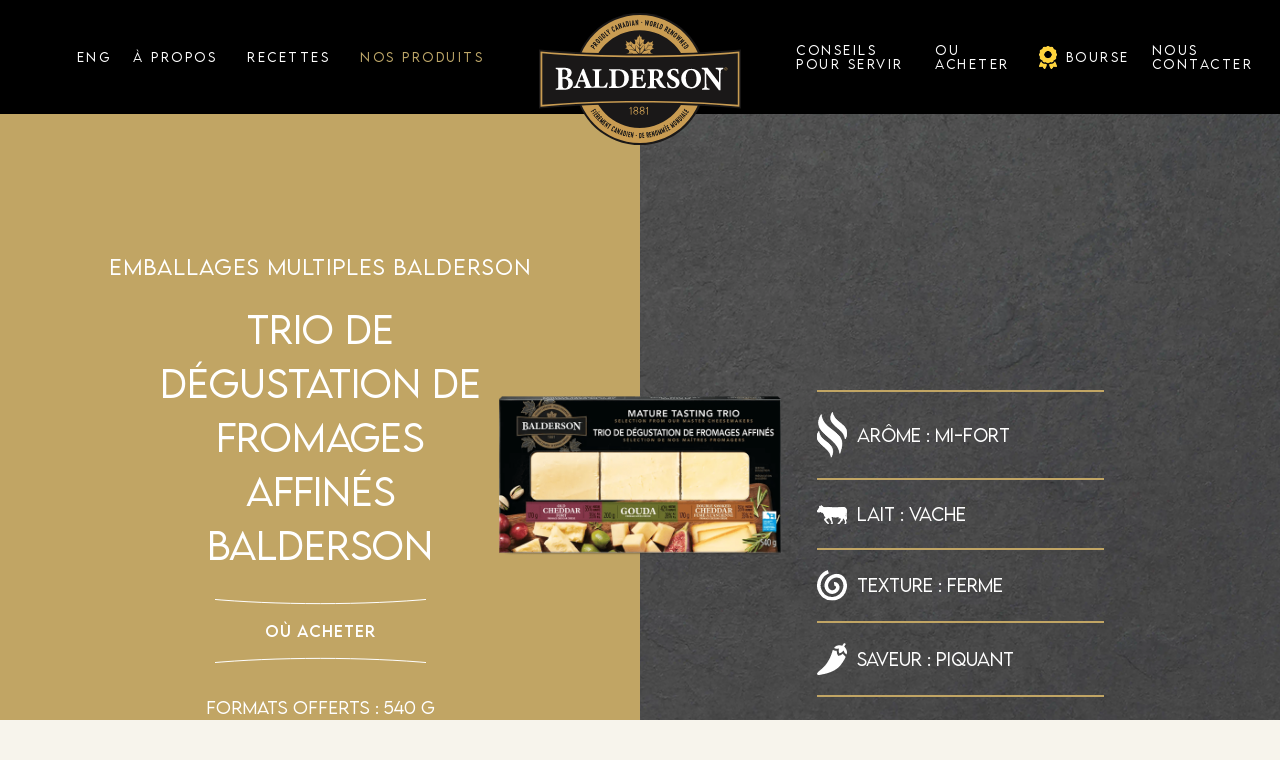

--- FILE ---
content_type: text/html; charset=UTF-8
request_url: https://baldersoncheese.ca/fr/balderson-product/paquets-de-portions-balderson/pack-trio-degustation-mature-balderson/
body_size: 11584
content:
<!DOCTYPE html>
<html>

<head>
    <meta charset="UTF-8">
    <meta name="viewport" content="width=device-width, initial-scale=1.0">
	
	<!-- WP_HEAD is included here -->
	
	<meta name='robots' content='index, follow, max-image-preview:large, max-snippet:-1, max-video-preview:-1' />
<link rel="alternate" hreflang="en" href="https://baldersoncheese.ca/balderson-product/balderson-portion-packs/balderson-mature-tasting-trio-pack/" />
<link rel="alternate" hreflang="fr" href="https://baldersoncheese.ca/fr/balderson-product/paquets-de-portions-balderson/pack-trio-degustation-mature-balderson/" />
<link rel="alternate" hreflang="x-default" href="https://baldersoncheese.ca/balderson-product/balderson-portion-packs/balderson-mature-tasting-trio-pack/" />

	<!-- This site is optimized with the Yoast SEO plugin v23.8 - https://yoast.com/wordpress/plugins/seo/ -->
	<title>Trio de dégustation de fromages affinés Balderson - Balderson</title>
	<meta name="description" content="Découvrez le pack trio dégustation mature Balderson. Trois cheddars vieillis distincts en portions pratiques." />
	<link rel="canonical" href="https://baldersoncheese.ca/fr/balderson-product/paquets-de-portions-balderson/pack-trio-degustation-mature-balderson/" />
	<meta property="og:locale" content="fr_FR" />
	<meta property="og:type" content="article" />
	<meta property="og:title" content="Trio de dégustation de fromages affinés Balderson - Balderson" />
	<meta property="og:description" content="Découvrez le pack trio dégustation mature Balderson. Trois cheddars vieillis distincts en portions pratiques." />
	<meta property="og:url" content="https://baldersoncheese.ca/fr/balderson-product/paquets-de-portions-balderson/pack-trio-degustation-mature-balderson/" />
	<meta property="og:site_name" content="Balderson" />
	<meta property="article:publisher" content="https://www.facebook.com/baldersoncheeseca/" />
	<meta property="article:modified_time" content="2025-02-07T18:14:03+00:00" />
	<meta property="og:image" content="https://baldersoncheese.ca/wp-content/uploads/2024/11/Balderson_Mature_Tasting_Trio_700x700_Back-1-adjusted2.png" />
	<meta property="og:image:width" content="700" />
	<meta property="og:image:height" content="700" />
	<meta property="og:image:type" content="image/png" />
	<meta name="twitter:card" content="summary_large_image" />
	<script type="application/ld+json" class="yoast-schema-graph">{"@context":"https://schema.org","@graph":[{"@type":"WebPage","@id":"https://baldersoncheese.ca/fr/balderson-product/paquets-de-portions-balderson/pack-trio-degustation-mature-balderson/","url":"https://baldersoncheese.ca/fr/balderson-product/paquets-de-portions-balderson/pack-trio-degustation-mature-balderson/","name":"Trio de dégustation de fromages affinés Balderson - Balderson","isPartOf":{"@id":"https://baldersoncheese.ca/fr/#website"},"primaryImageOfPage":{"@id":"https://baldersoncheese.ca/fr/balderson-product/paquets-de-portions-balderson/pack-trio-degustation-mature-balderson/#primaryimage"},"image":{"@id":"https://baldersoncheese.ca/fr/balderson-product/paquets-de-portions-balderson/pack-trio-degustation-mature-balderson/#primaryimage"},"thumbnailUrl":"https://baldersoncheese.ca/wp-content/uploads/2024/11/Balderson_Mature_Tasting_Trio_700x700_Back-1-adjusted2.png","datePublished":"2023-06-19T07:08:30+00:00","dateModified":"2025-02-07T18:14:03+00:00","description":"Découvrez le pack trio dégustation mature Balderson. Trois cheddars vieillis distincts en portions pratiques.","breadcrumb":{"@id":"https://baldersoncheese.ca/fr/balderson-product/paquets-de-portions-balderson/pack-trio-degustation-mature-balderson/#breadcrumb"},"inLanguage":"fr-FR","potentialAction":[{"@type":"ReadAction","target":["https://baldersoncheese.ca/fr/balderson-product/paquets-de-portions-balderson/pack-trio-degustation-mature-balderson/"]}]},{"@type":"ImageObject","inLanguage":"fr-FR","@id":"https://baldersoncheese.ca/fr/balderson-product/paquets-de-portions-balderson/pack-trio-degustation-mature-balderson/#primaryimage","url":"https://baldersoncheese.ca/wp-content/uploads/2024/11/Balderson_Mature_Tasting_Trio_700x700_Back-1-adjusted2.png","contentUrl":"https://baldersoncheese.ca/wp-content/uploads/2024/11/Balderson_Mature_Tasting_Trio_700x700_Back-1-adjusted2.png","width":700,"height":700},{"@type":"BreadcrumbList","@id":"https://baldersoncheese.ca/fr/balderson-product/paquets-de-portions-balderson/pack-trio-degustation-mature-balderson/#breadcrumb","itemListElement":[{"@type":"ListItem","position":1,"name":"Home","item":"https://baldersoncheese.ca/fr/"},{"@type":"ListItem","position":2,"name":"Products","item":"https://baldersoncheese.ca/fr/balderson-product/"},{"@type":"ListItem","position":3,"name":"Paquets de portions Balderson","item":"http://3.139.205.99/fr/balderson-product/paquets-de-portions-balderson/"},{"@type":"ListItem","position":4,"name":"Trio de dégustation de fromages affinés Balderson"}]},{"@type":"WebSite","@id":"https://baldersoncheese.ca/fr/#website","url":"https://baldersoncheese.ca/fr/","name":"Balderson","description":"","publisher":{"@id":"https://baldersoncheese.ca/fr/#organization"},"potentialAction":[{"@type":"SearchAction","target":{"@type":"EntryPoint","urlTemplate":"https://baldersoncheese.ca/fr/?s={search_term_string}"},"query-input":{"@type":"PropertyValueSpecification","valueRequired":true,"valueName":"search_term_string"}}],"inLanguage":"fr-FR"},{"@type":"Organization","@id":"https://baldersoncheese.ca/fr/#organization","name":"Balderson","url":"https://baldersoncheese.ca/fr/","logo":{"@type":"ImageObject","inLanguage":"fr-FR","@id":"https://baldersoncheese.ca/fr/#/schema/logo/image/","url":"https://baldersoncheese.ca/wp-content/uploads/2023/06/Group-1251-3.png","contentUrl":"https://baldersoncheese.ca/wp-content/uploads/2023/06/Group-1251-3.png","width":202,"height":132,"caption":"Balderson"},"image":{"@id":"https://baldersoncheese.ca/fr/#/schema/logo/image/"},"sameAs":["https://www.facebook.com/baldersoncheeseca/"]}]}</script>
	<!-- / Yoast SEO plugin. -->


<link rel='dns-prefetch' href='//www.baldersoncheese.ca' />
<link rel='stylesheet' id='wp-block-library-css' href='https://baldersoncheese.ca/wp-includes/css/dist/block-library/style.min.css?ver=6.6.4' media='all' />
<style id='wp-block-library-theme-inline-css'>
.wp-block-audio :where(figcaption){color:#555;font-size:13px;text-align:center}.is-dark-theme .wp-block-audio :where(figcaption){color:#ffffffa6}.wp-block-audio{margin:0 0 1em}.wp-block-code{border:1px solid #ccc;border-radius:4px;font-family:Menlo,Consolas,monaco,monospace;padding:.8em 1em}.wp-block-embed :where(figcaption){color:#555;font-size:13px;text-align:center}.is-dark-theme .wp-block-embed :where(figcaption){color:#ffffffa6}.wp-block-embed{margin:0 0 1em}.blocks-gallery-caption{color:#555;font-size:13px;text-align:center}.is-dark-theme .blocks-gallery-caption{color:#ffffffa6}:root :where(.wp-block-image figcaption){color:#555;font-size:13px;text-align:center}.is-dark-theme :root :where(.wp-block-image figcaption){color:#ffffffa6}.wp-block-image{margin:0 0 1em}.wp-block-pullquote{border-bottom:4px solid;border-top:4px solid;color:currentColor;margin-bottom:1.75em}.wp-block-pullquote cite,.wp-block-pullquote footer,.wp-block-pullquote__citation{color:currentColor;font-size:.8125em;font-style:normal;text-transform:uppercase}.wp-block-quote{border-left:.25em solid;margin:0 0 1.75em;padding-left:1em}.wp-block-quote cite,.wp-block-quote footer{color:currentColor;font-size:.8125em;font-style:normal;position:relative}.wp-block-quote.has-text-align-right{border-left:none;border-right:.25em solid;padding-left:0;padding-right:1em}.wp-block-quote.has-text-align-center{border:none;padding-left:0}.wp-block-quote.is-large,.wp-block-quote.is-style-large,.wp-block-quote.is-style-plain{border:none}.wp-block-search .wp-block-search__label{font-weight:700}.wp-block-search__button{border:1px solid #ccc;padding:.375em .625em}:where(.wp-block-group.has-background){padding:1.25em 2.375em}.wp-block-separator.has-css-opacity{opacity:.4}.wp-block-separator{border:none;border-bottom:2px solid;margin-left:auto;margin-right:auto}.wp-block-separator.has-alpha-channel-opacity{opacity:1}.wp-block-separator:not(.is-style-wide):not(.is-style-dots){width:100px}.wp-block-separator.has-background:not(.is-style-dots){border-bottom:none;height:1px}.wp-block-separator.has-background:not(.is-style-wide):not(.is-style-dots){height:2px}.wp-block-table{margin:0 0 1em}.wp-block-table td,.wp-block-table th{word-break:normal}.wp-block-table :where(figcaption){color:#555;font-size:13px;text-align:center}.is-dark-theme .wp-block-table :where(figcaption){color:#ffffffa6}.wp-block-video :where(figcaption){color:#555;font-size:13px;text-align:center}.is-dark-theme .wp-block-video :where(figcaption){color:#ffffffa6}.wp-block-video{margin:0 0 1em}:root :where(.wp-block-template-part.has-background){margin-bottom:0;margin-top:0;padding:1.25em 2.375em}
</style>
<style id='classic-theme-styles-inline-css'>
/*! This file is auto-generated */
.wp-block-button__link{color:#fff;background-color:#32373c;border-radius:9999px;box-shadow:none;text-decoration:none;padding:calc(.667em + 2px) calc(1.333em + 2px);font-size:1.125em}.wp-block-file__button{background:#32373c;color:#fff;text-decoration:none}
</style>
<style id='global-styles-inline-css'>
:root{--wp--preset--aspect-ratio--square: 1;--wp--preset--aspect-ratio--4-3: 4/3;--wp--preset--aspect-ratio--3-4: 3/4;--wp--preset--aspect-ratio--3-2: 3/2;--wp--preset--aspect-ratio--2-3: 2/3;--wp--preset--aspect-ratio--16-9: 16/9;--wp--preset--aspect-ratio--9-16: 9/16;--wp--preset--color--black: #000000;--wp--preset--color--cyan-bluish-gray: #abb8c3;--wp--preset--color--white: #FFFFFF;--wp--preset--color--pale-pink: #f78da7;--wp--preset--color--vivid-red: #cf2e2e;--wp--preset--color--luminous-vivid-orange: #ff6900;--wp--preset--color--luminous-vivid-amber: #fcb900;--wp--preset--color--light-green-cyan: #7bdcb5;--wp--preset--color--vivid-green-cyan: #00d084;--wp--preset--color--pale-cyan-blue: #8ed1fc;--wp--preset--color--vivid-cyan-blue: #0693e3;--wp--preset--color--vivid-purple: #9b51e0;--wp--preset--color--dark-gray: #28303D;--wp--preset--color--gray: #39414D;--wp--preset--color--green: #D1E4DD;--wp--preset--color--blue: #D1DFE4;--wp--preset--color--purple: #D1D1E4;--wp--preset--color--red: #E4D1D1;--wp--preset--color--orange: #E4DAD1;--wp--preset--color--yellow: #EEEADD;--wp--preset--gradient--vivid-cyan-blue-to-vivid-purple: linear-gradient(135deg,rgba(6,147,227,1) 0%,rgb(155,81,224) 100%);--wp--preset--gradient--light-green-cyan-to-vivid-green-cyan: linear-gradient(135deg,rgb(122,220,180) 0%,rgb(0,208,130) 100%);--wp--preset--gradient--luminous-vivid-amber-to-luminous-vivid-orange: linear-gradient(135deg,rgba(252,185,0,1) 0%,rgba(255,105,0,1) 100%);--wp--preset--gradient--luminous-vivid-orange-to-vivid-red: linear-gradient(135deg,rgba(255,105,0,1) 0%,rgb(207,46,46) 100%);--wp--preset--gradient--very-light-gray-to-cyan-bluish-gray: linear-gradient(135deg,rgb(238,238,238) 0%,rgb(169,184,195) 100%);--wp--preset--gradient--cool-to-warm-spectrum: linear-gradient(135deg,rgb(74,234,220) 0%,rgb(151,120,209) 20%,rgb(207,42,186) 40%,rgb(238,44,130) 60%,rgb(251,105,98) 80%,rgb(254,248,76) 100%);--wp--preset--gradient--blush-light-purple: linear-gradient(135deg,rgb(255,206,236) 0%,rgb(152,150,240) 100%);--wp--preset--gradient--blush-bordeaux: linear-gradient(135deg,rgb(254,205,165) 0%,rgb(254,45,45) 50%,rgb(107,0,62) 100%);--wp--preset--gradient--luminous-dusk: linear-gradient(135deg,rgb(255,203,112) 0%,rgb(199,81,192) 50%,rgb(65,88,208) 100%);--wp--preset--gradient--pale-ocean: linear-gradient(135deg,rgb(255,245,203) 0%,rgb(182,227,212) 50%,rgb(51,167,181) 100%);--wp--preset--gradient--electric-grass: linear-gradient(135deg,rgb(202,248,128) 0%,rgb(113,206,126) 100%);--wp--preset--gradient--midnight: linear-gradient(135deg,rgb(2,3,129) 0%,rgb(40,116,252) 100%);--wp--preset--gradient--purple-to-yellow: linear-gradient(160deg, #D1D1E4 0%, #EEEADD 100%);--wp--preset--gradient--yellow-to-purple: linear-gradient(160deg, #EEEADD 0%, #D1D1E4 100%);--wp--preset--gradient--green-to-yellow: linear-gradient(160deg, #D1E4DD 0%, #EEEADD 100%);--wp--preset--gradient--yellow-to-green: linear-gradient(160deg, #EEEADD 0%, #D1E4DD 100%);--wp--preset--gradient--red-to-yellow: linear-gradient(160deg, #E4D1D1 0%, #EEEADD 100%);--wp--preset--gradient--yellow-to-red: linear-gradient(160deg, #EEEADD 0%, #E4D1D1 100%);--wp--preset--gradient--purple-to-red: linear-gradient(160deg, #D1D1E4 0%, #E4D1D1 100%);--wp--preset--gradient--red-to-purple: linear-gradient(160deg, #E4D1D1 0%, #D1D1E4 100%);--wp--preset--font-size--small: 18px;--wp--preset--font-size--medium: 20px;--wp--preset--font-size--large: 24px;--wp--preset--font-size--x-large: 42px;--wp--preset--font-size--extra-small: 16px;--wp--preset--font-size--normal: 20px;--wp--preset--font-size--extra-large: 40px;--wp--preset--font-size--huge: 96px;--wp--preset--font-size--gigantic: 144px;--wp--preset--spacing--20: 0.44rem;--wp--preset--spacing--30: 0.67rem;--wp--preset--spacing--40: 1rem;--wp--preset--spacing--50: 1.5rem;--wp--preset--spacing--60: 2.25rem;--wp--preset--spacing--70: 3.38rem;--wp--preset--spacing--80: 5.06rem;--wp--preset--shadow--natural: 6px 6px 9px rgba(0, 0, 0, 0.2);--wp--preset--shadow--deep: 12px 12px 50px rgba(0, 0, 0, 0.4);--wp--preset--shadow--sharp: 6px 6px 0px rgba(0, 0, 0, 0.2);--wp--preset--shadow--outlined: 6px 6px 0px -3px rgba(255, 255, 255, 1), 6px 6px rgba(0, 0, 0, 1);--wp--preset--shadow--crisp: 6px 6px 0px rgba(0, 0, 0, 1);}:where(.is-layout-flex){gap: 0.5em;}:where(.is-layout-grid){gap: 0.5em;}body .is-layout-flex{display: flex;}.is-layout-flex{flex-wrap: wrap;align-items: center;}.is-layout-flex > :is(*, div){margin: 0;}body .is-layout-grid{display: grid;}.is-layout-grid > :is(*, div){margin: 0;}:where(.wp-block-columns.is-layout-flex){gap: 2em;}:where(.wp-block-columns.is-layout-grid){gap: 2em;}:where(.wp-block-post-template.is-layout-flex){gap: 1.25em;}:where(.wp-block-post-template.is-layout-grid){gap: 1.25em;}.has-black-color{color: var(--wp--preset--color--black) !important;}.has-cyan-bluish-gray-color{color: var(--wp--preset--color--cyan-bluish-gray) !important;}.has-white-color{color: var(--wp--preset--color--white) !important;}.has-pale-pink-color{color: var(--wp--preset--color--pale-pink) !important;}.has-vivid-red-color{color: var(--wp--preset--color--vivid-red) !important;}.has-luminous-vivid-orange-color{color: var(--wp--preset--color--luminous-vivid-orange) !important;}.has-luminous-vivid-amber-color{color: var(--wp--preset--color--luminous-vivid-amber) !important;}.has-light-green-cyan-color{color: var(--wp--preset--color--light-green-cyan) !important;}.has-vivid-green-cyan-color{color: var(--wp--preset--color--vivid-green-cyan) !important;}.has-pale-cyan-blue-color{color: var(--wp--preset--color--pale-cyan-blue) !important;}.has-vivid-cyan-blue-color{color: var(--wp--preset--color--vivid-cyan-blue) !important;}.has-vivid-purple-color{color: var(--wp--preset--color--vivid-purple) !important;}.has-black-background-color{background-color: var(--wp--preset--color--black) !important;}.has-cyan-bluish-gray-background-color{background-color: var(--wp--preset--color--cyan-bluish-gray) !important;}.has-white-background-color{background-color: var(--wp--preset--color--white) !important;}.has-pale-pink-background-color{background-color: var(--wp--preset--color--pale-pink) !important;}.has-vivid-red-background-color{background-color: var(--wp--preset--color--vivid-red) !important;}.has-luminous-vivid-orange-background-color{background-color: var(--wp--preset--color--luminous-vivid-orange) !important;}.has-luminous-vivid-amber-background-color{background-color: var(--wp--preset--color--luminous-vivid-amber) !important;}.has-light-green-cyan-background-color{background-color: var(--wp--preset--color--light-green-cyan) !important;}.has-vivid-green-cyan-background-color{background-color: var(--wp--preset--color--vivid-green-cyan) !important;}.has-pale-cyan-blue-background-color{background-color: var(--wp--preset--color--pale-cyan-blue) !important;}.has-vivid-cyan-blue-background-color{background-color: var(--wp--preset--color--vivid-cyan-blue) !important;}.has-vivid-purple-background-color{background-color: var(--wp--preset--color--vivid-purple) !important;}.has-black-border-color{border-color: var(--wp--preset--color--black) !important;}.has-cyan-bluish-gray-border-color{border-color: var(--wp--preset--color--cyan-bluish-gray) !important;}.has-white-border-color{border-color: var(--wp--preset--color--white) !important;}.has-pale-pink-border-color{border-color: var(--wp--preset--color--pale-pink) !important;}.has-vivid-red-border-color{border-color: var(--wp--preset--color--vivid-red) !important;}.has-luminous-vivid-orange-border-color{border-color: var(--wp--preset--color--luminous-vivid-orange) !important;}.has-luminous-vivid-amber-border-color{border-color: var(--wp--preset--color--luminous-vivid-amber) !important;}.has-light-green-cyan-border-color{border-color: var(--wp--preset--color--light-green-cyan) !important;}.has-vivid-green-cyan-border-color{border-color: var(--wp--preset--color--vivid-green-cyan) !important;}.has-pale-cyan-blue-border-color{border-color: var(--wp--preset--color--pale-cyan-blue) !important;}.has-vivid-cyan-blue-border-color{border-color: var(--wp--preset--color--vivid-cyan-blue) !important;}.has-vivid-purple-border-color{border-color: var(--wp--preset--color--vivid-purple) !important;}.has-vivid-cyan-blue-to-vivid-purple-gradient-background{background: var(--wp--preset--gradient--vivid-cyan-blue-to-vivid-purple) !important;}.has-light-green-cyan-to-vivid-green-cyan-gradient-background{background: var(--wp--preset--gradient--light-green-cyan-to-vivid-green-cyan) !important;}.has-luminous-vivid-amber-to-luminous-vivid-orange-gradient-background{background: var(--wp--preset--gradient--luminous-vivid-amber-to-luminous-vivid-orange) !important;}.has-luminous-vivid-orange-to-vivid-red-gradient-background{background: var(--wp--preset--gradient--luminous-vivid-orange-to-vivid-red) !important;}.has-very-light-gray-to-cyan-bluish-gray-gradient-background{background: var(--wp--preset--gradient--very-light-gray-to-cyan-bluish-gray) !important;}.has-cool-to-warm-spectrum-gradient-background{background: var(--wp--preset--gradient--cool-to-warm-spectrum) !important;}.has-blush-light-purple-gradient-background{background: var(--wp--preset--gradient--blush-light-purple) !important;}.has-blush-bordeaux-gradient-background{background: var(--wp--preset--gradient--blush-bordeaux) !important;}.has-luminous-dusk-gradient-background{background: var(--wp--preset--gradient--luminous-dusk) !important;}.has-pale-ocean-gradient-background{background: var(--wp--preset--gradient--pale-ocean) !important;}.has-electric-grass-gradient-background{background: var(--wp--preset--gradient--electric-grass) !important;}.has-midnight-gradient-background{background: var(--wp--preset--gradient--midnight) !important;}.has-small-font-size{font-size: var(--wp--preset--font-size--small) !important;}.has-medium-font-size{font-size: var(--wp--preset--font-size--medium) !important;}.has-large-font-size{font-size: var(--wp--preset--font-size--large) !important;}.has-x-large-font-size{font-size: var(--wp--preset--font-size--x-large) !important;}
:where(.wp-block-post-template.is-layout-flex){gap: 1.25em;}:where(.wp-block-post-template.is-layout-grid){gap: 1.25em;}
:where(.wp-block-columns.is-layout-flex){gap: 2em;}:where(.wp-block-columns.is-layout-grid){gap: 2em;}
:root :where(.wp-block-pullquote){font-size: 1.5em;line-height: 1.6;}
</style>
<link rel='stylesheet' id='wpml-menu-item-0-css' href='https://www.baldersoncheese.ca/wp-content/plugins/sitepress-multilingual-cms/templates/language-switchers/menu-item/style.min.css?ver=1' media='all' />
<link rel='stylesheet' id='twenty-twenty-one-style-css' href='https://baldersoncheese.ca/wp-content/themes/baldersoncheese/style.css?ver=6.6.4' media='all' />
<link rel='stylesheet' id='twenty-twenty-one-print-style-css' href='https://baldersoncheese.ca/wp-content/themes/baldersoncheese/assets/css/print.css?ver=6.6.4' media='print' />
<link rel='stylesheet' id='dashicons-css' href='https://baldersoncheese.ca/wp-includes/css/dashicons.min.css?ver=6.6.4' media='all' />
<link rel='stylesheet' id='heateor_sss_frontend_css-css' href='https://baldersoncheese.ca/wp-content/plugins/sassy-social-share/public/css/sassy-social-share-public.css?ver=3.3.69' media='all' />
<style id='heateor_sss_frontend_css-inline-css'>
.heateor_sss_button_instagram span.heateor_sss_svg,a.heateor_sss_instagram span.heateor_sss_svg{background:radial-gradient(circle at 30% 107%,#fdf497 0,#fdf497 5%,#fd5949 45%,#d6249f 60%,#285aeb 90%)}div.heateor_sss_horizontal_sharing a.heateor_sss_button_instagram span{background:#ffffff00!important;}div.heateor_sss_standard_follow_icons_container a.heateor_sss_button_instagram span{background:#ffffff00}div.heateor_sss_horizontal_sharing a.heateor_sss_button_instagram span:hover{background:#ffffff00!important;}div.heateor_sss_standard_follow_icons_container a.heateor_sss_button_instagram span:hover{background:#ffffff00}.heateor_sss_horizontal_sharing .heateor_sss_svg,.heateor_sss_standard_follow_icons_container .heateor_sss_svg{background-color:#ffffff00!important;background:#ffffff00!important;color:#66635b;border-width:0px;border-style:solid;border-color:transparent}div.heateor_sss_horizontal_sharing span.heateor_sss_svg svg:hover path:not(.heateor_sss_no_fill),div.heateor_sss_horizontal_sharing span.heateor_sss_svg svg:hover ellipse, div.heateor_sss_horizontal_sharing span.heateor_sss_svg svg:hover circle, div.heateor_sss_horizontal_sharing span.heateor_sss_svg svg:hover polygon, div.heateor_sss_horizontal_sharing span.heateor_sss_svg svg:hover rect:not(.heateor_sss_no_fill){fill:#C1A564}div.heateor_sss_horizontal_sharing span.heateor_sss_svg svg:hover path.heateor_sss_svg_stroke, div.heateor_sss_horizontal_sharing span.heateor_sss_svg svg:hover rect.heateor_sss_svg_stroke{stroke:#C1A564}.heateor_sss_horizontal_sharing span.heateor_sss_svg:hover,.heateor_sss_standard_follow_icons_container span.heateor_sss_svg:hover{background-color:#ffffff00!important;background:#ffffff00!importantcolor:#C1A564;border-color:transparent;}.heateor_sss_vertical_sharing span.heateor_sss_svg,.heateor_sss_floating_follow_icons_container span.heateor_sss_svg{color:#fff;border-width:0px;border-style:solid;border-color:transparent;}.heateor_sss_vertical_sharing span.heateor_sss_svg:hover,.heateor_sss_floating_follow_icons_container span.heateor_sss_svg:hover{border-color:transparent;}@media screen and (max-width:783px) {.heateor_sss_vertical_sharing{display:none!important}}div.heateor_sss_mobile_footer{display:none;}@media screen and (max-width:783px){div.heateor_sss_bottom_sharing .heateorSssTCBackground{background-color:white}div.heateor_sss_bottom_sharing{width:100%!important;left:0!important;}div.heateor_sss_bottom_sharing a{width:11.111111111111% !important;}div.heateor_sss_bottom_sharing .heateor_sss_svg{width: 100% !important;}div.heateor_sss_bottom_sharing div.heateorSssTotalShareCount{font-size:1em!important;line-height:28px!important}div.heateor_sss_bottom_sharing div.heateorSssTotalShareText{font-size:.7em!important;line-height:0px!important}div.heateor_sss_mobile_footer{display:block;height:40px;}.heateor_sss_bottom_sharing{padding:0!important;display:block!important;width:auto!important;bottom:-2px!important;top: auto!important;}.heateor_sss_bottom_sharing .heateor_sss_square_count{line-height:inherit;}.heateor_sss_bottom_sharing .heateorSssSharingArrow{display:none;}.heateor_sss_bottom_sharing .heateorSssTCBackground{margin-right:1.1em!important}}
</style>
<script id="wpml-cookie-js-extra">
var wpml_cookies = {"wp-wpml_current_language":{"value":"fr","expires":1,"path":"\/"}};
var wpml_cookies = {"wp-wpml_current_language":{"value":"fr","expires":1,"path":"\/"}};
</script>
<script src="https://baldersoncheese.ca/wp-content/plugins/sitepress-multilingual-cms/res/js/cookies/language-cookie.js?ver=4.6.13" id="wpml-cookie-js" defer data-wp-strategy="defer"></script>
<script src="https://baldersoncheese.ca/wp-includes/js/jquery/jquery.min.js?ver=3.7.1" id="jquery-core-js"></script>
<script src="https://baldersoncheese.ca/wp-includes/js/jquery/jquery-migrate.min.js?ver=3.4.1" id="jquery-migrate-js"></script>
<meta name="generator" content="WPML ver:4.6.13 stt:1,4;" />
<link rel="icon" href="https://baldersoncheese.ca/wp-content/uploads/2023/06/cropped-favicon-32x32-1-32x32.png" sizes="32x32" />
<link rel="icon" href="https://baldersoncheese.ca/wp-content/uploads/2023/06/cropped-favicon-32x32-1-192x192.png" sizes="192x192" />
<link rel="apple-touch-icon" href="https://baldersoncheese.ca/wp-content/uploads/2023/06/cropped-favicon-32x32-1-180x180.png" />
<meta name="msapplication-TileImage" content="https://baldersoncheese.ca/wp-content/uploads/2023/06/cropped-favicon-32x32-1-270x270.png" />
		<style id="wp-custom-css">
			/*
 * 
 * div#mainonelike {
    position: relative!important;
}
#mainonelike .product_warp_area {
    position: relative;
}
img.flavou_sh {
    width: 100px;
    margin: 0 auto;
    right: 0px;
    position: absolute;
}

.Balderson-header ul.navbar-nav li .nav-link, .language_switcher{font-size:12px}

*/		</style>
			
	
	<!-- WP_HEAD ends here -->
	
	
	 <!-- Css -->
    <link rel="stylesheet" href="https://baldersoncheese.ca/wp-content/themes/baldersoncheese/assets/css/bootstrap.min.css">
    <link rel="stylesheet" href="https://baldersoncheese.ca/wp-content/themes/baldersoncheese/assets/css/owl.carousel.min.css"/>
    <link rel="stylesheet" href="https://baldersoncheese.ca/wp-content/themes/baldersoncheese/assets/css/owl.theme.default.min.css"/>
    <link rel="stylesheet" href="https://baldersoncheese.ca/wp-content/themes/baldersoncheese/style.css">
    <link rel="stylesheet" href="https://baldersoncheese.ca/wp-content/themes/baldersoncheese/custom.css?v=1.011">
    <link rel="stylesheet" href="https://baldersoncheese.ca/wp-content/themes/baldersoncheese/assets/font/stylesheet.css">
    <link href="https://fonts.googleapis.com/css2?family=Poppins:ital,wght@0,100;0,200;0,300;0,400;0,500;0,600;0,700;0,800;0,900;1,100;1,200;1,300;1,400;1,500;1,600;1,700;1,800;1,900&display=swap" rel="stylesheet">
    <link rel="stylesheet" href="https://cdnjs.cloudflare.com/ajax/libs/animate.css/4.1.1/animate.min.css" />
    <link rel="stylesheet" href="https://cdn.jsdelivr.net/animatecss/3.5.2/animate.min.css" />
    <link rel="stylesheet" href="https://pro.fontawesome.com/releases/v5.15.4/css/all.css" />
	
	
	
    <script src="https://ajax.googleapis.com/ajax/libs/jquery/1.6.1/jquery.min.js"></script>
    <style type="text/css">
        .Balderson-header ul.navbar-nav li .nav-link, .language_switcher{font-size: 12px;padding: 10px 7px}
        .product_tags_section ul li a{font-size: 14px}
        .order_by_category li:nth-child(1){order:2}
        .order_by_category li:nth-child(2){order:1}
        .order_by_category li:nth-child(3){order:3}
        .order_by_category li:nth-child(4){order:6}
        .order_by_category li:nth-child(5){order:5}
        .order_by_category li:nth-child(6){order:4}
        div#premium-aged {
    order: 1;
} 
div#premium {
    order: 2;
}
div#flavoured-cheddars {
    order: 3;
}
div#sliced-cheese {
    order: 4;
}
div#multi-packs {
    order: 5;
}

div#fromages-premium {
    order: 2;
}
div#premium-fort {
    order: 1;
}
div#cheddars-aromatises {
    order: 3;
}
div#emballages-multiples-balderson {
    order: 5;
} 
div#fromage-naturel-en-tranches-balderson {
    order: 4;
}  

@media(max-width: 580px){
	 div#premium-aged {
    order: 1;
} 
div#premium {
    order: 2;
}
div#flavoured-cheddars {
    order: 3;
}
div#sliced-cheese {
    order: 4;
}
div#spreadable-cheese {
    order: 5;
}
div#multi-packs {
    order: 6;
}

div#fromages-premium {
    order: 2;
}
div#premium-fort {
    order: 1;
}
div#cheddars-aromatises {
    order: 3;
}
div#fromage-naturel-en-tranches-balderson {
    order: 4;
} 
div#fromage-cheddar-a-tartiner-balderson {
    order: 5;
}
div#emballages-multiples-balderson {
    order: 6;
} 
	

}
    </style>

</head>

<body data-rsssl=1>

<div class="header_area_mains">
    <!-- Navbar -->
    <header class="Balderson-header">
        <nav class="navbar navbar-expand-lg">
            <div class="container-fluid justify-content-center" style="flex-wrap:nowrap;">                
                <div class="language_nav_links">
                                        <ul id="menu-header-menu-3" class="navbar-nav list-unstyled"><li id="menu-item-wpml-ls-87-en" class="menu-item wpml-ls-slot-87 wpml-ls-item wpml-ls-item-en wpml-ls-menu-item wpml-ls-first-item wpml-ls-last-item menu-item-type-wpml_ls_menu_item menu-item-object-wpml_ls_menu_item menu-item-wpml-ls-87-en"><a title="ENG" href="https://baldersoncheese.ca/balderson-product/balderson-portion-packs/balderson-mature-tasting-trio-pack/" class="nav-link"><span class="wpml-ls-display">ENG</span></a></li>
<li id="menu-item-7371" class="nav-item d-xl-block d-none nav-link menu-item menu-item-type-post_type menu-item-object-page menu-item-7371"><a href="https://baldersoncheese.ca/fr/a-propos/" class="nav-link">À PROPOS</a></li>
<li id="menu-item-7388" class="nav-item d-xl-block d-none nav-link menu-item menu-item-type-post_type menu-item-object-page menu-item-7388"><a href="https://baldersoncheese.ca/fr/recettes/" class="nav-link">RECETTES</a></li>
<li id="menu-item-7389" class="nav-item d-xl-block d-none nav-link menu-item menu-item-type-post_type menu-item-object-page menu-item-7389"><a href="https://baldersoncheese.ca/fr/nos-produits/" class="nav-link">NOS PRODUITS</a></li>
</ul>  
        
                
                </div>
               <div class="center_logo">
			   
												 <a class="navbar-brand mx-auto" href="/fr">
								<img src="https://baldersoncheese.ca/wp-content/themes/baldersoncheese/assets/images/Balderson_Logo.svg" alt="Logo">
							</a>
								   
			   
               
            </div>

                <div class="custom_nav_links">
                    <ul class="navbar-nav list-unstyled">
                       <ul id="menu-header-right-fr" class="navbar-nav list-unstyled"><li id="menu-item-7391" class="nav-item d-xl-block d-none nav-link menu-item menu-item-type-post_type menu-item-object-page menu-item-7391"><a href="https://baldersoncheese.ca/fr/conseils-pour-servir/" class="nav-link">CONSEILS POUR SERVIR</a></li>
<li id="menu-item-7390" class="nav-item d-xl-block d-none nav-link menu-item menu-item-type-post_type menu-item-object-page menu-item-7390"><a href="https://baldersoncheese.ca/fr/ou-acheter/" class="nav-link">Ou Acheter</a></li>
<li id="menu-item-7776" class="menu-item menu-item-type-post_type menu-item-object-page menu-item-7776"><a href="https://baldersoncheese.ca/fr/bourse/" class="nav-link">Bourse</a></li>
<li id="menu-item-7358" class="nav-item d-xl-block d-none nav-link menu-item menu-item-type-custom menu-item-object-custom menu-item-7358"><a href="https://contact.parmalat.ca/fr/balderson-cheese/" class="nav-link">Nous contacter</a></li>
</ul>  
                        <!-- <li class="nav-item d-xl-block d-none nav-link"><a class="nav-link" href="javascript:void(0);">Our Products</a></li>-->
                        
                        <li class="corss d-xl-none d-block">
                             <a href="" class="open">
                                <span></span>
                                 <span></span>
                             </a>
                        </li>
                        <li class="d-xl-none d-block crss">
                             <a href="" class="close">
                             <i class="fas fa-times"></i>
                             </a>
                        </li>
                    </ul>
                </div>
            </div>
        </nav>
    </header>
    <div class="mobile_head">
        <ul id="menu-mob-menu" class="menu"><li id="menu-item-7521" class="menu-item menu-item-type-post_type menu-item-object-page menu-item-7521"><a href="https://baldersoncheese.ca/fr/a-propos/" class="nav-link">À PROPOS</a></li>
<li id="menu-item-7522" class="menu-item menu-item-type-post_type menu-item-object-page menu-item-7522"><a href="https://baldersoncheese.ca/fr/nos-produits/" class="nav-link">NOS PRODUITS</a></li>
<li id="menu-item-7520" class="menu-item menu-item-type-post_type menu-item-object-page menu-item-7520"><a href="https://baldersoncheese.ca/fr/recettes/" class="nav-link">RECETTES</a></li>
<li id="menu-item-7519" class="menu-item menu-item-type-post_type menu-item-object-page menu-item-7519"><a href="https://baldersoncheese.ca/fr/conseils-pour-servir/" class="nav-link">CONSEILS POUR SERVIR</a></li>
<li id="menu-item-7518" class="menu-item menu-item-type-post_type menu-item-object-page menu-item-7518"><a href="https://baldersoncheese.ca/fr/ou-acheter/" class="nav-link">Ou Acheter</a></li>
<li id="menu-item-7777" class="menu-item menu-item-type-post_type menu-item-object-page menu-item-7777"><a href="https://baldersoncheese.ca/fr/bourse/" class="nav-link">Bourse</a></li>
<li id="menu-item-7524" class="menu-item menu-item-type-custom menu-item-object-custom menu-item-7524"><a href="https://contact.parmalat.ca/en/balderson-cheese/" class="nav-link">Contact</a></li>
</ul> 
         
       
    </div>
</div>
    <!-- Navbar End -->






<script>
	
	$('#menu-item-7354').addClass('current-menu-item');
	$('#menu-item-7389').addClass('current-menu-item');
	
</script>

<!-- Modal -->
<div class="modal fade nutritions" id="exampleModal" tabindex="-1" aria-labelledby="exampleModalLabel" aria-hidden="true">
  <div class="modal-dialog modal-dialog-centered modal-dialog-scrollable">
    <div class="modal-content" style="background-color:#fff;">
      <div class="modal-header" style="background-color:#fff;">
        <button type="button" class="btn-close" data-bs-dismiss="modal" aria-label="Close"></button>
      </div>
      <div class="modal-body" style="background-color:#fff;">
      <div class="premium-modal-box-modal-body" style="background-color:#fff; margin-top:10px;margin-left:20px;margin-right:20px;">
        
		
		<style>
.modal {
   z-index:999999;
}
</style>
<div class="row d-sm-block">
<div class="col-12">
		<img decoding="async" src="/wp-content/uploads/2024/06/TRIOPACK-HORIZONTAL.png" alt="Nutrition Facts Label" class="img-fluid" />
	</div>
</div>
<div class="row d-xs-block">
<div class="col-12">
		<img decoding="async" src="/wp-content/uploads/2024/06/TRIOPACK-VERTICAL.png" alt="Nutrition Facts Label" class="img-fluid" />
	</div>
</div>
		

				
        </div>
      </div>
    </div>
  </div>
</div>


<section class="product_single_page_first_section  top_space">
   <div class="left_ara">
        <div class="content " >
            <h4>
            EMBALLAGES MULTIPLES BALDERSON             </h4>
            <h1>
                Trio de dégustation de fromages affinés Balderson             </h1>
        </div>
		 
		
        <div class="where_buy">
            <p>
                
            </p>
            <a class="diffed" style="background-image:url('https://baldersoncheese.ca/wp-content/uploads/2023/07/ButtonOutline_White.svg')" href="/fr/ou-acheter/">OÙ ACHETER</a>
        </div>
        <div class="made_content">
            <p>
            <p>FORMATS OFFERTS : 540 g</p>
            </p>
            
        </div>
        <style>
			.NotCanadian_Yes {
				display:none;
			}
		</style>
				<div class="NotCanadian_No" style="text-align:center;">
			<img src="/wp-content/uploads/2025/02/Product-of-Canada_BIL_Logo-Set-up_V2.png" alt="Product of Canada - Produit du Canada" style="width:300px;margin-top:30px;"/>
		</div>
   </div>
   <div class="right_are">
        <ul c>
                        <li>
                <div class="list_it">
                 <div class="adf">
  


                 </div>
                    <div class="left_side">
                    <img src="https://baldersoncheese.ca/wp-content/uploads/2023/06/Group-919.svg" alt="" />
                    </div>
                    <div class="right_side">
                        <p>
                        ARÔME : MI-FORT                        </p>
                    </div>
                </div>
            </li>
                        <li>
                <div class="list_it">
                 <div class="adf">
  


                 </div>
                    <div class="left_side">
                    <img src="https://baldersoncheese.ca/wp-content/uploads/2023/06/Group-921.svg" alt="" />
                    </div>
                    <div class="right_side">
                        <p>
                        LAIT : VACHE                        </p>
                    </div>
                </div>
            </li>
                        <li>
                <div class="list_it">
                 <div class="adf">
  


                 </div>
                    <div class="left_side">
                    <img src="https://baldersoncheese.ca/wp-content/uploads/2023/06/Group-1346.svg" alt="" />
                    </div>
                    <div class="right_side">
                        <p>
                        TEXTURE : FERME                        </p>
                    </div>
                </div>
            </li>
                        <li>
                <div class="list_it">
                 <div class="adf">
  


                 </div>
                    <div class="left_side">
                    <img src="https://baldersoncheese.ca/wp-content/uploads/2023/06/Group-1348.svg" alt="" />
                    </div>
                    <div class="right_side">
                        <p>
                        SAVEUR : PIQUANT                         </p>
                    </div>
                </div>
            </li>
                        
            
        </ul>
   </div>
  
   <div class="center_img_area_met">
        <div class="image_fixed">
            <img src="https://baldersoncheese.ca/wp-content/uploads/2023/06/Balderson_Mature_Tasting_Trio_880x500_Front-1.png" alt="" />
        </div>
        <div class="image_fixed first_image">
            <img src="https://baldersoncheese.ca/wp-content/uploads/2023/06/grapes.png" alt="" />
        </div>
        <div class="image_fixed third_image">
            <img src="https://baldersoncheese.ca/wp-content/uploads/2023/06/Balderson_Mature_Tasting_Trio_700x700_Back2.png" alt="" />
        </div>
   </div>

</section>


<section class="quality_ingredients_section getheight ">
    <div class="container-fluid px-lg-5 px-2">
        <div class="row">
            <div class="col-xxl-6 col-xl-6 col-lg-6 col-md-6 col-12">
                <div class="quality_area pe-5">
                    <div class="head">
                        <h2 >QUALITÉS</h2>
                        
                            <p>Composées d’un trio de dégustation de nos cheddars vieillis les plus délicieux, ces portions emballées individuellement sont parfaites pour les collations, les dîners ou les déplacements.</p>
						
                        
                    </div>
                </div>
            </div>
            <div class="col-xxl-6 col-xl-6 col-lg-6 col-md-6 col-12">
                <div class="quality_area ps-5">
                    <div class="head">
                        <h2  >Ingrédients</h2>
                        
							<h3>Fort</h3>
<p>Lait, Crème, Sel, Culture bactérienne, Chlorure de calcium, Enzyme microbienne.</p>
<h3>Gouda</h3>
<p>Lait, Sel, Culture bactérienne, Enzyme microbienne, Rocou (colorant).</p>
<h3>Fumé à l&rsquo;ancienne</h3>
<p>Lait, Crème, Sel, Culture bactérienne, Chlorure de calcium, Enzyme microbienne, Fumée de bois.</p>
												
                        
                        <button data-bs-toggle="modal" data-bs-target="#exampleModal">
                            VALEUR NUTRITIVE +                        </button>
                    </div>
                </div>
            </div>
        </div>
    </div>
	    <div class="craft_sections">
        <div class="container">
            <div class="row align-items-center">
                <div class="col-xxl-5 col-xl-5 col-lg-5 col-md-12 col-sm-12 col-12 order-lg-0 order-1">
                    <div class="craft_content " >
                        <h2>
                        À confectionner avec du fromage                        </h2>
                       
                        <h3>
                        Crostinis aux raisins grillés et au cheddar                         </h3>
                        <p>
                        <p>Vous prévoyez un rassemblement ou vous vous préparez simplement quelque chose à grignoter? Avec des raisins grillés sucrés, du prosciutto salé et le riche cheddar canadien Balderson vieilli 5 ans, ces crostinis sont la façon parfaite de satisfaire n’importe quelle envie.</p>
                        </p>
                        <a style="background-image:url('https://baldersoncheese.ca/wp-content/uploads/2023/07/ButtonOutline.svg')"href="https://www.baldersoncheese.ca/fr/recipes/crostinis-aux-raisins-rotis-et-au-cheddar-canadian-heritage/">VOIR LA RECETTE</a>
						<div class="img_area recipe_mobile" >
							<a href="https://www.baldersoncheese.ca/fr/recipes/crostinis-aux-raisins-rotis-et-au-cheddar-canadian-heritage/"><img src="https://baldersoncheese.ca/wp-content/uploads/2023/06/8MHuvA9N.png" alt="" /></a>
                    </div>
                    </div>
                </div>
                <div class="col-xxl-7 col-xl-7 col-lg-7 col-md-12 col-sm-12 col-12">
                    <div class="img_area recipe_dt_image " >
						<a href="https://www.baldersoncheese.ca/fr/recipes/crostinis-aux-raisins-rotis-et-au-cheddar-canadian-heritage/"><img src="https://baldersoncheese.ca/wp-content/uploads/2023/06/8MHuvA9N.png" alt="" /></a>
                    </div>
                </div>
            </div>
        </div>
    </div>
	</section>



 <section class="recipes_list_section single product">
    <div class="container">
        <div class="row">
            <div class="col-12">
            <div class="col-12">
                <div class="titl">
                    <h2>
                    Conseils pour le fromage                    </h2>
                </div>
            </div>
                <div class="tabs_area_set_in">
                <div class="tab-content">
                    <div class="in_area">
                        <div class="list_show_area">
                            <div class="row">                                <div class="col-xxl-4 col-xl-4 col-lg-4 col-sm-6 col-12">
                                    <div class="main_contain_area">
                                        <div class="img_area" >
                                            <img src="https://baldersoncheese.ca/wp-content/uploads/2023/06/xJvweZwe.png" alt="" />
                                        </div>
                                        <div class="content_area_tite ">
                                            <h3>
                                            DÉGUSTER AVEC                                            </h3>
                                            <p>
                                            <p>Votre boisson préférée.</p>
                                            </p>
                                        </div>
                                    </div>
                                </div>
                                                               <div class="col-xxl-4 col-xl-4 col-lg-4 col-sm-6 col-12">
                                    <div class="main_contain_area">
                                        <div class="img_area" >
                                            <img src="https://baldersoncheese.ca/wp-content/uploads/2023/06/pNlhhAva.png" alt="" />
                                        </div>
                                        <div class="content_area_tite ">
                                            <h3>
                                            UTILISATION                                             </h3>
                                            <p>
                                            <p>Parfait pour les collations, les dîners ou les déplacements.</p>
                                            </p>
                                        </div>
                                    </div>
                                </div>
                                                               <div class="col-xxl-4 col-xl-4 col-lg-4 col-sm-6 col-12">
                                    <div class="main_contain_area">
                                        <div class="img_area" >
                                            <img src="https://baldersoncheese.ca/wp-content/uploads/2023/06/ifwwrD44.png" alt="" />
                                        </div>
                                        <div class="content_area_tite ">
                                            <h3>
                                            COMMENT LE SERVIR                                            </h3>
                                            <p>
                                            <p>Ils sont emballés individuellement avec une fermeture facile à ouvrir et sont prêts quand vous en avez besoin.</p>
                                            </p>
                                        </div>
                                    </div>
                                </div>
                                
                            </div>
                        </div>
                    </div>
                </div>
            </div>
        </div>
    </div>
</section>

<section class="products_all_show pt-md-5 pt-3">
    <div class="container">
        <div class="row">
            <div class="col-12" id="mainonelike">
                 <div class="title_head" >
                    
					 
					 							 <h2>
								 VOUS AIMEREZ PEUT-ÊTRE AUSSI
							 </h2>
										 
                 </div>
                 <div class="product_show " >
                      
                        
        <div class="row">

                        
                
            <div class="col-xxl-3 col-xl-3 col-lg-3 col-md-6 col-sm-6 col-12">
                             <div class="product_warp_area">
                             	<a class="panel_link" href="https://baldersoncheese.ca/fr/balderson-product/cheddars-aromatises/havarti-fume-balderson/">
                                <div class="img_area">
									
									
									 <img class="hvrlink" src="https://baldersoncheese.ca/wp-content/uploads/2024/09/Balderson_Smoked_Havarti_170g_Listing-1.png" />
                                  
                                </div>
                              
                                   <img class="flavou_sh" src="https://baldersoncheese.ca/wp-content/uploads/2023/06/Balderson_Aged_Gouda_Flavour_700x700.webp" alt="" />

                                
                                <div class="name_title">
                                    <p>
                                        Havarti fumé Balderson                                    </p>
                                </div>
                                </a>
                             </div>
                        </div>
               


                        
                
            <div class="col-xxl-3 col-xl-3 col-lg-3 col-md-6 col-sm-6 col-12">
                             <div class="product_warp_area">
                             	<a class="panel_link" href="https://baldersoncheese.ca/fr/balderson-product/fromage-cheddar-a-tartiner-balderson/cheddar-a-tartiner-balderson/">
                                <div class="img_area">
									
									
									 <img class="hvrlink" src="https://baldersoncheese.ca/wp-content/uploads/2023/06/Balderson200gSpreadable_Tub_Angle_700x700.webp" />
                                  
                                </div>
                              
                                   <img class="flavou_sh" src="https://baldersoncheese.ca/wp-content/uploads/2023/06/Balderson_1YrOld_Cheddar_Flavour_700x700.webp" alt="" />

                                
                                <div class="name_title">
                                    <p>
                                        Fromage cheddar à tartiner Balderson                                    </p>
                                </div>
                                </a>
                             </div>
                        </div>
               


                        
                
            <div class="col-xxl-3 col-xl-3 col-lg-3 col-md-6 col-sm-6 col-12">
                             <div class="product_warp_area">
                             	<a class="panel_link" href="https://baldersoncheese.ca/fr/balderson-product/paquets-de-portions-balderson/paquet-de-portions-de-fromage-cheddar-royal-canadien-balderson/">
                                <div class="img_area">
									
									
									 <img class="hvrlink" src="https://baldersoncheese.ca/wp-content/uploads/2023/06/Balderson_Cheddar_PortionsPack_700x700.webp" />
                                  
                                </div>
                              
                                   <img class="flavou_sh" src="https://baldersoncheese.ca/wp-content/uploads/2023/06/Balderson_Cheddar_PortionsPack_Flavour_700x700-1.webp" alt="" />

                                
                                <div class="name_title">
                                    <p>
                                        Portions individuelles de fromage cheddar Balderson                                    </p>
                                </div>
                                </a>
                             </div>
                        </div>
               


                        
                
            <div class="col-xxl-3 col-xl-3 col-lg-3 col-md-6 col-sm-6 col-12">
                             <div class="product_warp_area">
                             	<a class="panel_link" href="https://baldersoncheese.ca/fr/balderson-product/cheddars-aromatises/gouda-fume-balderson-1-an/">
                                <div class="img_area">
									
									
									 <img class="hvrlink" src="https://baldersoncheese.ca/wp-content/uploads/2023/06/Balderson_Smoked_Gouda_700x700.webp" />
                                  
                                </div>
                              
                                   <img class="flavou_sh" src="https://baldersoncheese.ca/wp-content/uploads/2023/06/Balderson_Medium_Cheddar_Flavour_700x700-1.webp" alt="" />

                                
                                <div class="name_title">
                                    <p>
                                        Gouda fumé Balderson (vieilli 1 an)                                    </p>
                                </div>
                                </a>
                             </div>
                        </div>
               


            </div>
                        
                      
                 </div>
            </div>
        </div>
    </div>
</section>




<style>
 div#mainonelike {
    position: relative!important;
}
#mainonelike .product_warp_area {
    position: relative;
}
img.flavou_sh {
    width: 100px;
    margin: 0 auto;
    right: 50px;
    position: absolute;
    bottom: 70px;
}   
.flavou_sh{
    display:none;
}

    
</style>
<!-- footer Section Start-->
         <footer>
            <div class="container-fluid">
                 <div class="row justify-content-space-between align-items-center">
                    
												<div class="col-md-4">
								<p class="text-md-start text-center">
									©2026 Balderson
								</p>
							</div>
							<div class="col-md-8">
								 <p class="text-md-end text-center">
									<a href="https://www.lactalis.ca/fr/politique-de-confidentialite/" class="text-white me-2" style="text-decoration:none;" target="_blank">Politique de confidentialité</a>|<a href="https://www.lactalis.ca/fr/conditions-dutilisation/" class="text-white ms-2 me-2" style="text-decoration:none;" target="_blank">Conditions d'utilisation</a>|<a href="https://www.lactalis.ca/fr/accessibilite/" class="text-white ms-2" style="text-decoration:none;" target="_blank">Accessibilité</a>
								 </p>
							</div>
										
					
					
                 </div>
            </div>
         </footer>
      <!-- footer Section  End-->


    <!-- Js Files -->
    <script src="https://cdnjs.cloudflare.com/ajax/libs/jquery/3.6.0/jquery.min.js"></script>
    
    <link href="https://maxcdn.bootstrapcdn.com/bootstrap/3.3.7/css/bootstrap-theme.min.css"/>
    <script src="https://baldersoncheese.ca/wp-content/themes/baldersoncheese/assets/js/bootstrap.bundle.min.js"></script>
    <script src="https://baldersoncheese.ca/wp-content/themes/baldersoncheese/assets/js/owl.carousel.min.js"></script>
    <script src="https://cdnjs.cloudflare.com/ajax/libs/wow/1.1.2/wow.min.js"></script>
    <script src="https://maxcdn.bootstrapcdn.com/bootstrap/3.3.7/js/bootstrap.min.js"></script>
    <script src="https://baldersoncheese.ca/wp-content/themes/baldersoncheese/assets/js/custom.js"></script>

   <link rel="stylesheet" href="/wp-content/themes/baldersoncheese/assets/css/cheese.css?v=1.1111111" />
    
<script>
        jQuery(document).ready(function($){
        $('.fine-cheese-slider').owlCarousel({
            loop:true,
            margin:10,
            nav:true,
            navText: ["‹","›"],
            dots:false,
            responsive:{
                0:{
                    items:1,
					slideBy:1
                },
                600:{
                    items:3,
					slideBy:3
                },
                1000:{
                    items:4,
					slideBy:4
                }
            }
        });
    });
    </script>
   
 <script>document.body.classList.remove("no-js");</script>	<script>
	if ( -1 !== navigator.userAgent.indexOf( 'MSIE' ) || -1 !== navigator.appVersion.indexOf( 'Trident/' ) ) {
		document.body.classList.add( 'is-IE' );
	}
	</script>
	<script src="https://baldersoncheese.ca/wp-includes/js/comment-reply.min.js?ver=6.6.4" id="comment-reply-js" async data-wp-strategy="async"></script>
<script id="twenty-twenty-one-ie11-polyfills-js-after">
( Element.prototype.matches && Element.prototype.closest && window.NodeList && NodeList.prototype.forEach ) || document.write( '<script src="https://baldersoncheese.ca/wp-content/themes/baldersoncheese/assets/js/polyfills.js"></scr' + 'ipt>' );
</script>
<script src="https://baldersoncheese.ca/wp-content/themes/baldersoncheese/assets/js/primary-navigation.js?ver=6.6.4" id="twenty-twenty-one-primary-navigation-script-js"></script>
<script src="https://baldersoncheese.ca/wp-content/themes/baldersoncheese/assets/js/responsive-embeds.js?ver=6.6.4" id="twenty-twenty-one-responsive-embeds-script-js"></script>
<script id="heateor_sss_sharing_js-js-before">
function heateorSssLoadEvent(e) {var t=window.onload;if (typeof window.onload!="function") {window.onload=e}else{window.onload=function() {t();e()}}};	var heateorSssSharingAjaxUrl = 'https://baldersoncheese.ca/wp-admin/admin-ajax.php', heateorSssCloseIconPath = 'https://baldersoncheese.ca/wp-content/plugins/sassy-social-share/public/../images/close.png', heateorSssPluginIconPath = 'https://baldersoncheese.ca/wp-content/plugins/sassy-social-share/public/../images/logo.png', heateorSssHorizontalSharingCountEnable = 0, heateorSssVerticalSharingCountEnable = 0, heateorSssSharingOffset = -10; var heateorSssMobileStickySharingEnabled = 1;var heateorSssCopyLinkMessage = "Lien copié.";var heateorSssUrlCountFetched = [], heateorSssSharesText = 'Partages', heateorSssShareText = 'Partage';function heateorSssPopup(e) {window.open(e,"popUpWindow","height=400,width=600,left=400,top=100,resizable,scrollbars,toolbar=0,personalbar=0,menubar=no,location=no,directories=no,status")}
</script>
<script src="https://baldersoncheese.ca/wp-content/plugins/sassy-social-share/public/js/sassy-social-share-public.js?ver=3.3.69" id="heateor_sss_sharing_js-js"></script>
		<script>
		/(trident|msie)/i.test(navigator.userAgent)&&document.getElementById&&window.addEventListener&&window.addEventListener("hashchange",(function(){var t,e=location.hash.substring(1);/^[A-z0-9_-]+$/.test(e)&&(t=document.getElementById(e))&&(/^(?:a|select|input|button|textarea)$/i.test(t.tagName)||(t.tabIndex=-1),t.focus())}),!1);
		</script>
								<style>
                            .otgs-development-site-front-end a { color: white; }
                            .otgs-development-site-front-end .icon {
                                background: url(https://baldersoncheese.ca/wp-content/plugins/sitepress-multilingual-cms/vendor/otgs/installer//res/img/icon-wpml-info-white.svg) no-repeat;
                                width: 20px;
                                height: 20px;
                                display: inline-block;
                                position: absolute;
                                margin-left: -23px;
                            }
                            .otgs-development-site-front-end {
                                background-size: 32px;
                                padding: 22px 0px;
                                font-size: 12px;
                                font-family: -apple-system,BlinkMacSystemFont,"Segoe UI",Roboto,Oxygen-Sans,Ubuntu,Cantarell,"Helvetica Neue",sans-serif;
                                line-height: 18px;
                                text-align: center;
                                color: white;
                                background-color: #33879E;
                            }
						</style>
						<div class="otgs-development-site-front-end"><span class="icon"></span>This site is registered on <a href="https://wpml.org">wpml.org</a> as a development site. Switch to a production site key to <a href="https://wpml.org/faq/how-to-remove-the-this-site-is-registered-on-wpml-org-as-a-development-site-notice/">remove this banner</a>.</div > 
</body>
</html>
    


--- FILE ---
content_type: text/css
request_url: https://baldersoncheese.ca/wp-content/themes/baldersoncheese/style.css?ver=6.6.4
body_size: 9240
content:
/*
Theme Name: baldersoncheese
Text Domain: baldersoncheese
*/

@import url("https://fonts.googleapis.com/css2?family=Poppins:wght@200;300;400;500;600;700;800;900&display=swap");
/* font-family: 'Poppins', sans-serif; */
@keyframes zoomin {
	0% {
		transform: scale(1.5, 1.5); }
	50% {
		transform: scale(1, 1); }
	100% {
		transform: scale(1.5, 1.5); } }
body {
	font-family: 'LEMON MILK'; background:#F7F4EC; }

img {
	width: 100%;
	height: auto;
	display: block; }

/* Header Css */
.fade:not(.show){display: none}
.Balderson-header {
	background-color: #000000;
	position: fixed;
	width: 100%;
	top: 0;
	z-index: 9999999; }
.Balderson-header .container-fluid {
	align-items: center; }
.Balderson-header .container-fluid:after {
	content: "";
	display: table;
	clear: both; }

.Balderson-header ul.navbar-nav li .nav-link, .language_switcher {
	padding: 0 15px;
	color: #FFF;
	font-family: 'LEMON MILK';
	font-size: 12px;
	font-weight: 300;
	line-height: 14px;
	letter-spacing: 2.5px;
	text-transform: uppercase; }

.language_switcher a {
	padding: 0 !important; }

.center_logo {
	width: 202px;
	display: flex;
	justify-content: center;
	position: relative;
	float: left; }

.language_nav_links {
	width: calc(50% - 101px);
	float: right;
	padding-right: 40px; }
.language_nav_links ul {
	float: right; 
    align-items: center;    
}

.custom_nav_links {
	width: calc(50% - 101px);
	float: left;
	padding-left: 40px; }

.Balderson-header .navbar-brand {
	padding-inline: 0px;
	margin-bottom: -44px;
	position: relative;
	z-index: 999;
	display: inline-block; }

.mobile_head {
	background-color: #C1A564;
	margin-top: 114px;
	padding-top: 60px;
	padding-bottom: 90px;
	opacity: 0;
	visibility: hidden;
	touch-action: none;
	display: none;
	position: fixed;
	left: 0;
	right: 0;
	top: 0;
	z-index: -1; }

.mobile_head.show {
	display: block;
	opacity: 1;
	visibility: visible;
	touch-action: unset;
	z-index: 99; }

.mobile_head ul {
	padding: 0;
	margin: 0; }

.mobile_head ul li {
	margin-top: 20px;
	display: block;
	text-align: center; }

.mobile_head ul li a {
	display: inline-block;
	color: #fff;
	text-decoration: none;
	font-weight: 300;
	font-size: 20px;
	text-transform: uppercase; }

/* Header Css End */
/* Banner Css */
.bannere_mains {
	overflow: hidden;
	position: relative;
	margin-top: 114px; }
.bannere_mains::after {
	position: absolute;
	left: 0;
	right: 0;
	width: 100%;
	height: 100%;
	top: 0;
	bottom: 0;
	background-color: #0000007d;
	content: '';
	z-index: 1; }

.bann_backimg {
	background: linear-gradient(rgba(0, 0, 0, 0.4), rgba(0, 0, 0, 0.4)), url("../images/banner-bg.png") no-repeat center;
	background-size: cover;
	padding: 360px 250px 300px 250px;
	text-align: center;
	position: relative;
	color: #FFF;
	overflow: hidden;
	height: 800px;
	/* animation: 40s ease 0s normal none infinite running zoomin;
	-webkit-animation: 40s ease 0s normal none infinite running zoomin;
	-o-animation: 40s ease 0s normal none infinite running zoomin;
	-moz--o-animation: 40s ease 0s normal none infinite running zoomin; */ }

.bann_backimg video {
	object-fit: cover;
	position: absolute;
	left: 0;
	right: 0;
	width: 100%;
	height: 100%;
	top: 0;
	bottom: 0; }

.curve {
	background: #C1A564;
	clip-path: ellipse(10% 60% at 50% 110%);
	position: absolute;
	bottom: 0;
	transition: 0.3s; }

.curve {
	height: 30vh;
	width: 100%;
	background-image: linear-gradient(0deg, #c1a564 0%, #c1a564 100%);
	clip-path: ellipse(9% 57% at 50% 100%);
	position: absolute;
	bottom: 0px;
	transition: 0.3s; }

.banner {
	text-align: center;
	position: relative;
	color: #FFF;
	top: 27%;
	left: 0;
	right: 0;
	position: absolute; }

.banner h1 {
	font-size: 78px;
	letter-spacing: 4px;
	font-weight: 300;
	margin: 0;
	position: relative;
	z-index: 4; }

/* Banner Css End */
/* Crafted Section */
.crafted {
	padding: 90px 150px 150px 150px;
	background-color: #C1A564; }
.crafted.corssroad {
	padding: 100px 0;
	position: relative; }
.crafted.corssroad .crafted-image-bx .leaf_area {
	top: unset;
	bottom: 0;
	left: 0px;
	z-index: 9; }
.crafted.corssroad .crafted-text.left_era p {
	width: 570px; }
.crafted.corssroad .crafted-text p {
	width: 650px;
	max-width: 100%;
	padding-bottom: 30px; }
.crafted.corssroad .crafted-text ul li {
	width: 100%;
	text-align: start;
	color: #070707;
	font-family: "Poppins", Sans-serif;
	font-size: 20px;
	font-weight: 400;
	line-height: 1.7; }
.crafted.corssroad .divide_area {
	padding-bottom: 80px; }
.crafted.tips_wine .headed {
	margin-bottom: 50px;
	text-align: center; }
.crafted.tips_wine .headed h2 {
	color: #34312F;
	font-size: 32px;
	font-weight: 300;
	line-height: 1.7; }
.crafted.tips_wine .crafted-text {
	width: 700px;
	margin: 0 auto;
	max-width: 100%; }
.crafted.tips_wine .crafted-text h2 {
	text-align: start; }
.crafted.tips_wine ul li {
	width: 100%;
	text-align: start;
	color: #070707;
	font-family: "Poppins", Sans-serif;
	font-size: 20px;
	font-weight: 400;
	line-height: 1.7; }

.crafted-text {
	padding-left: 50px;
	padding-right: 20px; 

}

.crafted-text h2 {
	color: #FFFFFF;
	font-size: 34px;
	font-weight: 300;
	letter-spacing: 2px;
	margin-bottom: 20px;
	line-height: 1.5em; }

.crafted-text p {
	color: #FFFFFF;
	font-family: "Poppins", Sans-serif;
	font-size: 20px;
	font-weight: 400;
	line-height: 1.7;
	width: 600px;
	max-width: 100%;
	margin: 0 auto; }

.crafted-text a {
	font-family: 'LEMON MILK';
	font-size: 15px;
	letter-spacing: 1px;
	padding: 28px 50px 28px 50px;
	color: #C1A564;
	text-decoration: none;
	position: relative;
	display: inline-block;
	margin-top: 5px;
	background-image: url(./assets/images/ButtonFill.svg);
	background-position: center center;
	background-repeat: no-repeat;
	transition: 0.3s ease-in-out; }

.crafted-text a:hover {
	background-image: url(./assets/images/ButtonOutline_White.svg);
	color: #fff;
	background-position: center center;
	background-repeat: no-repeat;
	background-size: contain;
	transition: 0.3s ease-in-out; }

.crafted-text a.diffed:hover {
	background-image: url(./assets/images/ButtonOutline.svg);
	color: #000000; }

/* Crafted Section End */
/* Our Fine Cheese Section Css */
.slider-image-div {
	position: relative; }

.slider-image-div .slider-small-image {
	position: absolute;
	bottom: 0;
	right: 0;
	width: 140px !important;
	display: none !important; }

.chese-slider-image-box:hover .slider-image-div .slider-small-image {
	display: block !important; }

.chese-slider-image-box h2 {
	font-size: 18px;
	line-height: 24px;
	color: #070707;
	font-weight: 300;
	text-align: center;
	letter-spacing: 0.5px; }

.chese-slider-image-box p {
	font-size: 15px;
	text-transform: uppercase;
	font-weight: 300;
	letter-spacing: 0.5px;
	text-align: center;
	color: #070707; }

.fine-cheese .owl-nav button {
	top: 20%;
	position: absolute;
	left: 0;
	font-weight: 100 !important;
	font-size: 100px !important;
	margin-left: -88px !important; }

.fine-cheese .owl-nav button:hover {
	background-color: transparent !important;
	color: #000000 !important; }

.fine-cheese .owl-nav button.owl-next {
	right: 0;
	left: unset;
	margin-left: 0;
	margin-right: -77px; }

.fine-cheese {
	padding: 100px 50px 100px 50px; }

.fine-cheese .cheese-heading {
	color: #070707;
	font-size: 32px;
	font-weight: 300;
	text-align: center;
	margin-bottom: 50px; }

/* Our Fine Cheese Section Css End */
/* Award Winning Section Css */
.award-winning-sec {
	background-image: url("./assets/images/Award-winning-bg.jpg") 50% 50%;
	background-size: cover;
	padding: 100px 0px 100px 0px;
	background-attachment: fixed; }
.award-winning-sec.basic {
	background-color: #F7F4EC;
	background-image: unset;
	padding-bottom: 0; }
.award-winning-sec.basic .award-list-box {
	margin-bottom: 30px; }
.award-winning-sec.basic .award-list-box p {
	font-size: 20px;
	font-weight: 400;
	line-height: 32px;
	color: #000; }

.award-winning-sec h2 {
	color: #070707;
	font-size: 40px;
	font-weight: 300;
	text-align: center;
	margin-bottom: 14px; }

.award-winning-sec a {
	font-size: 18px;
	text-transform: uppercase;
	font-weight: 300;
	letter-spacing: 0.8px;
	text-align: center;
	color: #070707;
	display: block;
	text-decoration: none;
	margin-bottom: 110px; }

.award-list-box {
	position: relative;
	padding: 8px; }

.award-list-box .award-imagetp {
	position: absolute;
	left: -21px;
	top: -70px;
	width: 184px;
	height: auto; }

.award-list-box p {
	color: #070707;
	font-family: "Poppins", Sans-serif;
	font-size: 16px;
	font-weight: 400;
	text-transform: uppercase;
	line-height: 24px;
	text-align: center;
	margin-top: 20px; }

/* Award Winning Section Css */
/*  */
.craft-cheese-section {
	background-color: #F7F4EC;
	padding-block: 100px; }
.craft-cheese-section.basic {
	background-image: url(./assets/images/Award-winning-bg.jpg);
	background-position: center center;
	background-repeat: no-repeat;
	background-size: cover; }
.craft-cheese-section.basic .headed {
	margin-bottom: 50px;
	text-align: center; }
.craft-cheese-section.basic .headed h2 {
	color: #34312F;
	font-size: 32px;
	font-weight: 300;
	line-height: 1.7; }

.craft-cheese-section .crafted-text h2 {
	color: #070707;
	font-size: 30px;
	font-family: 'LEMON MILK';
	font-weight: 300;
	text-transform: capitalize;
	line-height: 1.7; }

.craft-cheese-section .crafted-text p {
	text-align: center;
	color: #070707;
	font-size: 20px;
	font-weight: 400;
	line-height: 1.7;
	width: 500px;
	max-width: 100%;
	margin: 0 auto; }

.crafted-text.difftwo a::before, .crafted-text a::after {
	background-color: #F7F4EC !important; }

footer {
	color: #fff;
	padding: 10px 100px 10px 100px;
	background-color: #000000; }

footer p {
	margin-bottom: 0;
	font-size: 11px;
	font-weight: 300;
	line-height: 22px;
	letter-spacing: 1px;
	padding: 10px 0; }

.crafted-image-bx {
	position: relative; }

.leaf_area {
	position: absolute;
	left: 0;
	top: 0; }

.leaf_area.two {
	right: 0;
	left: unset;
	top: unset;
	bottom: 0; }

.leaf_area.two img {
	z-index: 0;
	margin-right: -50px; }

.leaf_area img {
	width: 130px;
	position: relative;
	z-index: 1; }

.crafted-image-bx img {

	position: relative;
	z-index: 3; }

.crafted-image-bx img:hover {
}

.award-list-box .awardimage {
	transform: scale(1);
	transition: all 0.3s ease-in-out; }

.award-list-box .awardimage:hover {
	transform: scale(1.1);
	transition: all 0.3s ease-in-out; }

.height_custom {
	position: relative;
	z-index: 5; }

.discover {
	position: absolute;
	left: 0;
	right: 0;
	bottom: 0;
	margin-bottom: 72px;
	text-align: center; }

.discover p {
	color: #fff; }

.discover .line_it {
	position: absolute;
	left: 0;
	right: 0;
	bottom: 0;
	width: 1px;
	height: 60px;
	margin: 0 auto;
	margin-bottom: -60px;
	background-color: #fff; }

.corss span {
	width: 15px;
	background-color: #fff;
	height: 1.4px;
	display: block; }

.corss span:last-child {
	margin-top: 4px; }


/*-----------------------Language-Start------------------------*/
 .wpml-ls-current-language {
	position: relative;
}
 .wpml-ls-current-language a.nav-link {
	display: flex;
	align-items: center;
}
.wpml-ls-current-language a.nav-link img.wpml-ls-flag {
    margin-right: 5px;
    height: 12px;
    object-fit: contain;
    width: auto;
}
 .wpml-ls-current-language button.sub-menu-toggle {
	display: none;
}
 ul.sub-menu {
	position: absolute;
	top: 98%;
	left:15px;
	list-style: none;
	display: none;
	padding: 0px 0 0;
}
.wpml-ls-current-language ul.sub-menu a.nav-link {
    padding: 7px 10px !important;
    left: 15px;
    background: #5a5a5a;
}
 .wpml-ls-current-language ul.sub-menu a.nav-link span {
	font-size: 14px;
	letter-spacing: 1px;
}
.wpml-ls-current-language:hover  ul.sub-menu {
	display: block;
}
.Balderson-header ul.navbar-nav li .nav-link, .language_switcher {
    padding: 10px 15px;font-size:12px;
}
body .otgs-development-site-front-end {
    display: none !important;
}
/*-----------------------Language-End------------------------*/







@media (min-width: 2000px) and (max-width: 50000px) {
	.Balderson-header ul.navbar-nav li .nav-link, .language_switcher {
		font-size: 20px; }

	.crafted-text p {
		font-size: 25px; }

	.chese-slider-image-box h2 {
		font-size: 25px; }

	.chese-slider-image-box p {
		font-size: 22px; }

	.award-list-box p {
		font-size: 22px; }

	.craft-cheese-section .crafted-text p {
		font-size: 28px;
		width: 800px; }

	.craft-cheese-section .crafted-text h2 {
		font-size: 48px; }

	.crafted-text h2 {
		font-size: 48px; }

	.curve {
		height: 16vh; }

	.discover {
		margin-bottom: 146px; }

	.discover p {
		color: #fff;
		font-size: 30px; } }
@media screen and (max-width: 1460px) {
	.Balderson-header ul.navbar-nav li .nav-link, .language_switcher {
		font-size: 12px; }

	.bann_backimg {
		padding: 322px 250px 300px 250px;
		height: 618px; }

	.banner {
		top: 30%; } }
@media screen and (max-width: 1400px) {
	.craft-cheese-section .crafted-text h2 {
		color: #070707;
		font-size: 23px; } }
@media screen and (max-width: 1390px) {
	.bann_backimg {
		padding: 321px 250px 195px 250px;
		height: 520px; }

	.discover {
		margin-bottom: 39px; } }
@media screen and (max-width: 1100px) {
	.bann_backimg {
		padding: 189px 80px 193px 80px; }

	.banner h1 {
		font-size: 61px; }

	.crafted-text h2 {
		font-size: 22px; }

	.crafted {
		padding: 0px 40px 70px 40px;
		padding-top: 30px; }

	.crafted .row {
		align-items: start !important; }

	.crafted-text p {
		font-size: 17px;
		line-height: 34px; }

	.fine-cheese {
		padding: 70px 40px 70px 40px; }

	.fine-cheese .owl-nav button.owl-next {
		margin-right: -30px; }

	.fine-cheese .owl-nav button {
		margin-left: -30px !important; }

	.chese-slider-image-box h2 {
		font-size: 13px; }

	.award-winning-sec {
		padding: 58px 0px 58px 0px; }

	footer p {
		padding: 2px 0; }

	.craft-cheese-section .crafted-text p {
		font-size: 16px;
		font-weight: 400; }

	.discover {
		margin-bottom: 57px; }

	.Balderson-header .container {
		justify-content: space-between !important; }

	.bannere_mains {
		margin-top: 73px; }

	.top_space {
		margin-top: 111px !important; }

	.language_nav_links ul {
		float: unset; }

	.custom_nav_links {
		padding-right: 20px; }
	.custom_nav_links .navbar-nav {
		float: right; } }
@media screen and (max-width: 992px) {
	.banner h1 {
		font-size: 45px; }

	.crafted-text {
		padding-right: 0; }

	.crafted {
		padding: 20px 20px 70px 20px; }

	.fine-cheese .owl-nav button {
		font-size: 74px !important; }

	.fine-cheese {
		padding: 45px 40px 45px 40px; }

	.craft-cheese-section .crafted-text h2 {
		font-size: 24px;
		line-height: 39px; }

	.craft-cheese-section .crafted-text p {
		font-size: 17px;
		line-height: 28px; }

	.crafted {
		padding: 20px 20px 20px 20px; }

	.award-winning-sec h2 {
		font-size: 32px; }

	.height_custom {
		display: none; }



	.center_logo {
		width: 558px;
		max-width: 100%;
		margin: 0 30px; }

	.language_nav_links {
		width: auto;
		float: unset;
		padding: 0; }
	.language_nav_links ul {
		float: unset; }

	.custom_nav_links {
		width: auto;
		float: unset;
		padding: 0; } }
@media screen and (max-width: 992px) {
	.bann_backimg {
		padding: 174px 19px 169px 19px;
		height: 600px; }

	.banner {
		top: 35%; }

	.banner h1 {
		font-size: 27px; }

	.crafted-text {
		padding-left: 0;
		padding-top: 20px; }

	.award-winning-sec h2 {
		font-size: 25px !important; }

	.award-winning-sec {
		padding: 36px 0px 36px 0px; } }
@media screen and (max-width: 678px) {
	.award-list-box {
		margin-bottom: 38px; }

	.award-winning-sec [class*="col-"]:last-child .award-list-box {
		margin-bottom: 0; }

	footer {
		padding: 10px 10px 10px 10px; }

	.Balderson-header .navbar-brand img {
		width: 130px;
		padding-top: 0;
		padding: 0;
		position: relative;
		left: -5px; } }
@media screen and (max-width: 450px) {
	.bann_backimg {
		padding: 142px 18px 80px 19px;
		height: 400px; }

	.banner {
		top: 35%; }

	.Balderson-header .navbar-brand {
		padding-inline: 6px;
		margin-bottom: -38px; }

	.mobile_head {
		margin-top: 66px; }

	.fine-cheese .cheese-heading {
		font-size: 23px; }

	.award-list-box .award-imagetp {
		left: -11px;
		top: -47px;
		width: 110px; }

	.craft-cheese-section .crafted-text h2 {
		font-size: 18px;
		line-height: 32px; }

	.craft-cheese-section .crafted-text p {
		font-size: 12px;
		line-height: 28px; }

	.crafted-text p {
		font-size: 12px;
		line-height: 28px; }

	.banner h1 {
		font-size: 23px;
		line-height: 34px; } }
.top_space {
	margin-top: 114px; }

.container {
	width: 1500px;
	max-width: 100%; }

@media (min-width: 1023px) {
	.container {
		max-width:90%;
}
}

/* about us */
.about_banner_area {
	height: 900px;
	background-position: center;
	background-size: cover;
	background-repeat: no-repeat;
}
.about_banner_area.basic_tech {
	height: 600px; }
.about_banner_area .title_head_meta {
	text-align: center;
	color: #fff;
	padding-top: 50px; }
.about_banner_area .title_head_meta h2 {
	font-size: 78px;
	line-height: 95px;
	font-weight: 200; }

.our_story {
	background-color: #C1A564;
	padding: 100px 0;
	overflow: hidden;
	position: relative; }
.our_story.basic_tec {
	background-color: #F7F4EC; }
.our_story.basic_tec .title_ara h3 {
	color: #34312F; }
.our_story.basic_tec .content p {
	color: #070707; }
.our_story .crafted-image-bx {
	position: unset; }
.our_story .crafted-image-bx .leaf_area {
	left: 10%;
	top: 100px; }
.our_story .crafted-image-bx .leaf_area.two {
	left: unset;
	right: 20%;
	top: unset;
	bottom: 100px; }
.our_story .title_ara {
	text-align: center; }
.our_story .title_ara h3 {
	font-size: 50px;
	line-height: 66px;
	color: #fff;
	font-weight: 300; }
.our_story .content {
	padding-top: 20px; }
.our_story .content p {
	width: 934px;
	margin: 0 auto;
	text-align: center;
	max-width: 100%;
	font-size: 40px;
	line-height: 60px;
	font-weight: 400;
	color: #fff;
	text-transform: unset;
	font-family: 'Poppins', sans-serif; }

.fine_art_section {
	background-position: center;
	background-repeat: no-repeat;
	background-size: cover;
	background-attachment: fixed;
	padding: 100px 0;
	background-color: #00000056; }
.fine_art_section .main_in_head .title_hed {
	text-align: center; }
.fine_art_section .main_in_head .title_hed h4 {
	color: #FFFFFF;
	font-size: 32px;
	font-weight: 300;
	line-height: 1.7;
	letter-spacing: 2px; }
.fine_art_section .main_in_head .title_hed p {
	color: #FFFFFF;
	font-family: "Poppins", Sans-serif;
	font-size: 20px;
	font-weight: 400;
	line-height: 1.7;
	width: 1299px;
	margin: 0 auto;
	max-width: 100%; }
.fine_art_section .divide_area {
	border-top: 1px solid #fff;
	padding-top: 30px;
	margin-top: 30px; }
.fine_art_section .divide_area .row {
	width: 1400px;
	max-width: 100%;
	margin: 0 auto; }
.fine_art_section .divide_area .head_title_it h4 {
	color: #FFFFFF;
	font-size: 28px;
	font-weight: 200;
	line-height: 1.7;
	letter-spacing: 1.9px; }
.fine_art_section .divide_area .content_area p {
	text-align: left;
	color: #FFFFFF;
	font-family: "Poppins", Sans-serif;
	font-size: 20px;
	font-weight: 400;
	line-height: 1.7;
	margin: 0; }

.post-list {
	display: grid;
	grid-template-columns: 1fr 1fr 1fr;
	gap: 3rem;
	padding-top: 100px; }
.post-list .inner_div_post .terms-title {
	color: #C1A564;
	font-family: "Poppins", Sans-serif;
	font-size: 28px;
	font-weight: 700;
	text-transform: uppercase;
	line-height: 42px;
	text-align: start; }
.post-list .inner_div_post .award-content {
	display: flex;
	align-items: center;
	margin-bottom: 10px; }
.post-list .inner_div_post .award-content:after {
	content: "";
	display: table;
	clear: both; }
.post-list .inner_div_post .award-content .image-thumb {
	float: left;
	width: 80px; }
.post-list .inner_div_post .award-content .post_head_content {
	float: left;
	width: calc(100% - 80px); }
.post-list .inner_div_post .award-content .post_head_content h1 {
	color: #070707;
	font-family: "Poppins", Sans-serif;
	font-size: 20px;
	font-weight: 600;
	text-transform: uppercase;
	line-height: 30px; }
.post-list .inner_div_post .award-content .post_head_content p {
	color: #070707;
	font-family: "Poppins", Sans-serif;
	font-size: 20px;
	font-weight: 400;
	line-height: 30px; }

.anymore {
	text-align: center;
	padding-top: 30px; }
.anymore p {
	color: #070707;
	font-family: "Poppins", Sans-serif;
	font-size: 20px;
	font-weight: 400;
	text-transform: uppercase;
	line-height: 30px; }

.top_cheese_section {
	background-color: #F7F4EC;
	padding: 130px 0; }
.top_cheese_section .head_title {
	padding-bottom: 4px; }
.top_cheese_section .head_title h3 {
	color: #000000;
	font-size: 32px;
	font-weight: 300;
	letter-spacing: 2px; }
.top_cheese_section .accordin_area .accordion .accordion-item {
	border-left: 0;
	border-right: 0;
	border-radius: 0;
	background-color: transparent;
	border-color: #000000; }
.top_cheese_section .accordin_area .accordion .accordion-item:hover {
	transition: 0.3s ease-in-out; }
.top_cheese_section .accordin_area .accordion .accordion-item:hover .accordion-button {
	color: #C1A564;
	transition: 0.3s ease-in-out; }
.top_cheese_section .accordin_area .accordion .accordion-item:hover .accordion-button::after {
	color: #C1A564;
	transition: 0.3s ease-in-out; }
.top_cheese_section .accordin_area .accordion .accordion-item .accordion-button {
	background-color: transparent;
	padding: 25px 0px 25px 0px;
	background-color: #6EC1E400;
	border-color: #000000;
	font-size: 20px;
	font-weight: 400;
	line-height: 30px;
	letter-spacing: 1px;
	color: #000000;
	transition: 0.3s ease-in-out; }
.top_cheese_section .accordin_area .accordion .accordion-item .accordion-button:hover {
	color: #C1A564;
	transition: 0.3s ease-in-out; }
.top_cheese_section .accordin_area .accordion .accordion-item .accordion-button:focus {
	box-shadow: none; }
.top_cheese_section .accordin_area .accordion .accordion-item .accordion-button:focus-within {
	box-shadow: none; }
.top_cheese_section .accordin_area .accordion .accordion-item .accordion-button:not(.collapsed)::after {
	content: '\f068';
	font-family: 'Font Awesome 5 Pro';
	color: #C1A564;
	font-size: 16px;
	padding-top: 5px;
	font-weight: 600;
	background-image: none;
	position: relative;
	transition: 0.3s ease-in-out;
	right: 20px; }
.top_cheese_section .accordin_area .accordion .accordion-item .accordion-button::after {
	content: '\f067';
	font-family: 'Font Awesome 5 Pro';
	color: #000;
	font-size: 16px;
	padding-top: 5px;
	font-weight: 600;
	background-image: none;
	padding-right: 40px; }
.top_cheese_section .accordin_area .accordion .accordion-item .accordion-body {
	color: #000000;
	font-family: "Poppins", Sans-serif;
	font-size: 16px;
	border: 1px solid #eee;
	padding: 15px;
	line-height: 1.7;
	border-top-color: #000; }
.top_cheese_section .accordin_area .accordion .accordion-item .accordion-body p {
	margin: 0; }
.top_cheese_section .view_more {
	padding-top: 30px; }
.top_cheese_section .view_more button {
	font-size: 20px;
	font-weight: 400;
	fill: #070707;
	color: #070707;
	background-color: transparent;
	border: none; }

@media screen and (max-width: 1100px) {
	.about_banner_area .title_head_meta h2 {
		font-size: 60px;
		line-height: 76px; }

	.our_story .title_ara h3 {
		font-size: 44px !important; }
	.our_story .content p {
		font-size: 30px;
		line-height: 49px; } }
@media screen and (max-width: 850px) {
	.our_story {
		padding: 50px 0; }
	.our_story .title_ara h3 {
		font-size: 35px; }
	.our_story .content p {
		font-size: 25px;
		line-height: 49px; }

	.crafted.corssroad .divide_area {
		padding-bottom: 15px; }

	.post-list .inner_div_post .award-content .post_head_content h1 {
		font-size: 14px;
		line-height: 21px; }
	.post-list .inner_div_post .award-content .post_head_content p {
		font-size: 13px;
		line-height: 19px; }

	.fine_art_section {
		padding: 60px 0; }
	.fine_art_section .fine_art_section .main_in_head .title_hed h4 {
		font-size: 26px; }
	.fine_art_section .fine_art_section .main_in_head .title_hed p {
		font-size: 14px;
		line-height: 32px; }
	.fine_art_section .fine_art_section .divide_area .head_title_it h4 {
		font-size: 20px; }
	.fine_art_section .fine_art_section .divide_area .head_title_it p {
		font-size: 12px;
		line-height: 28px; }

	.post-list {
		padding-top: 24px; }
	.post-list .inner_div_post .terms-title {
		font-size: 19px; }

	.top_cheese_section {
		padding: 50px 0; }
	.top_cheese_section .accordin_area .accordion .accordion-item .accordion-button {
		font-size: 16px; }

	.about_banner_area {
		height: 630px; }
	.about_banner_area .title_head_meta h2 {
		font-size: 49px;
		line-height: 68px; } }
@media screen and (max-width: 678px) {
	.post-list {
		grid-template-columns: 1fr;
		gap: 0px; }

	.top_cheese_section .head_title h3 {
		font-size: 22px; }

	.top_cheese_section .accordin_area .accordion .accordion-item .accordion-button {
		font-size: 13px;
		line-height: 20px; }

	.top_cheese_section .accordin_area .accordion .accordion-item .accordion-body p {
		margin: 0;
		font-size: 12px; }

	.top_cheese_section .view_more button {
		font-size: 15px; }

	.award-winning-sec h2 {
		font-size: 21px; }

	.fine_art_section .divide_area .content_area p {
		font-size: 12px;
		line-height: 26px; }

	.fine_art_section .divide_area .head_title_it h4 {
		font-size: 18px; }

	.fine_art_section .divide_area .head_title_it h4 br {
		display: none; }

	.fine_art_section .divide_area {
		padding-top: 10px;
		margin-top: 10px; }

	.fine_art_section .main_in_head .title_hed p {
		font-size: 13px;
		line-height: 27px; }

	.fine_art_section {
		padding: 30px 0; }
	.fine_art_section .main_in_head .title_hed h4 {
		font-size: 22px; }

	.crafted.corssroad {
		padding: 30px 0;
		padding-bottom: 0; }

	.our_story {
		padding: 17px 0; }
	.our_story .title_ara h3 {
		font-size: 27px; }
	.our_story .content {
		padding-top: 0; }
	.our_story .content p {
		font-size: 14px;
		line-height: 30px; }

	.about_banner_area {
		height: 450px;
		background-attachment: unset; }
	.about_banner_area .title_head_meta h2 {
		font-size: 30px;
		line-height: 49px; }

	.top_space {
		margin-top: 86px !important; }

	.craft-cheese-section .crafted-text h2 br {
		display: none; } }
.recipes_page_tile {
	padding: 100px 0; }
.recipes_page_tile h3 {
	text-align: center;
	color: #34312F;
	font-size: 50px;
	font-weight: 300;
	line-height: 60px; }

.recipes_list_section.single {
	background-color: #F7F4EC; }
.recipes_list_section .tabs_area_set_in .nav-tabs {
	border: none;
	justify-content: center; }
.recipes_list_section .tabs_area_set_in .nav-tabs .nav-item button {
	background-color: transparent;
	color: #000;
	text-transform: capitalize;
	font-family: inherit;
	font-size: 20px;
	padding: 7px 20px;
	border-radius: 3px;
	box-shadow: none !important;
	transition: .15s all ease;
	border: none;
	font-weight: 400;
	margin: 0 10px; }
.recipes_list_section .tabs_area_set_in .nav-tabs .nav-item button.active {
	background-color: #c1a564;
	color: #fff;
	transition: .15s all ease; }
.recipes_list_section .tabs_area_set_in .tab-content {
	padding: 40px 0; }
.recipes_list_section .tabs_area_set_in .tab-content .list_show_area .tite {
	margin-bottom: 30px; }
.recipes_list_section .tabs_area_set_in .tab-content .list_show_area .tite h3 {
	color: #070707;
	font-size: 32px;
	font-weight: 300;
	text-transform: capitalize;
	line-height: 1.7;
	letter-spacing: 1px; }
.recipes_list_section .tabs_area_set_in .tab-content .list_show_area .main_contain_area {
	margin-bottom: 40px; }
.recipes_list_section .tabs_area_set_in .tab-content .list_show_area .main_contain_area .img_area {
	width: 100%;
	max-width: 100%; }
.recipes_list_section .tabs_area_set_in .tab-content .list_show_area .main_contain_area .img_area img {
	width: 100%;
	height: 100%;
	object-fit: cover; }
.recipes_list_section .tabs_area_set_in .tab-content .list_show_area .main_contain_area .content_area_tite {
	padding-top: 15px; }
.recipes_list_section .tabs_area_set_in .tab-content .list_show_area .main_contain_area .content_area_tite h3 {
	text-align: center;
	color: #000000;
	font-size: 28px;
	font-weight: 300;
	text-transform: uppercase;
	line-height: 42px; }
.recipes_list_section .tabs_area_set_in .tab-content .list_show_area .main_contain_area .content_area_tite p {
	font-size: 20px;
	text-transform: capitalize;
	text-align: center;
	line-height: 24px;
	width: 330px;
	margin: 0 auto;
	max-width: 100%;
	font-weight: 300; }

.recipes_page_signle {
	min-height: 650px;
	background-position: center center;
	background-repeat: no-repeat;
	background-size: cover; }

.recipes_signle_page_content_sction {
	padding: 60px 0;
	background-color: #F7F4EC; }
.recipes_signle_page_content_sction .content_inside .tile_set {
	padding-right: 100px; }
.recipes_signle_page_content_sction .content_inside .tile_set.out h1, .recipes_signle_page_content_sction .content_inside .tile_set.out h3, .recipes_signle_page_content_sction .content_inside .tile_set.out h4, .recipes_signle_page_content_sction .content_inside .tile_set.out h5, .recipes_signle_page_content_sction .content_inside .tile_set.out h6 {
	font-size: 28px;
	margin: 0;
	padding: 0; }
.recipes_signle_page_content_sction .content_inside .tile_set.out h2 {
	font-size: 26px; }
.recipes_signle_page_content_sction .content_inside .tile_set.out span {
	font-weight: 300;
	font-size: 26px;
	font-weight: 300;
	text-transform: capitalize;
	line-height: 1.7;
	color: #070707;
	padding-bottom: 10px;
	display: inline-block;
	padding-top: 10px; }
.recipes_signle_page_content_sction .content_inside .tile_set h1, .recipes_signle_page_content_sction .content_inside .tile_set h2, .recipes_signle_page_content_sction .content_inside .tile_set h3, .recipes_signle_page_content_sction .content_inside .tile_set h4, .recipes_signle_page_content_sction .content_inside .tile_set h5, .recipes_signle_page_content_sction .content_inside .tile_set h6 {
	font-weight: 300;
	font-size: 32px;
	font-weight: 300;
	text-transform: capitalize;
	line-height: 1.7;
	color: #070707;
	padding-bottom: 20px; }
.recipes_signle_page_content_sction .content_inside .tile_set p {
	text-align: left;
	color: #070707;
	font-family: "Poppins", Sans-serif;
	font-size: 20px;
	font-weight: 400;
	line-height: 0px; }
.recipes_signle_page_content_sction .content_inside ol li, .recipes_signle_page_content_sction .content_inside ul li {
	color: #070707;
	font-family: "Poppins", Sans-serif;
	font-size: 20px;
	font-weight: 400;
	line-height: 1.7; }
.recipes_signle_page_content_sction .content_inside .share_it ul {
	padding-left: 0; }
.recipes_signle_page_content_sction .content_inside .share_it ul .spbsm-sharebuttons-output-wrapper .spbsm-button-wrapper-flat span{

	display: inline-block;
	margin-right: 10px;}
.recipes_signle_page_content_sction .content_inside .share_it ul .spbsm-sharebuttons-output-wrapper .spbsm-button-wrapper-flat span a svg{

	width: 25px;
	font-size: 18px;
	height: auto;
	color: #66635B;
	fill: #66635B;
	padding-right: 5px;}
.recipes_signle_page_content_sction .content_inside .share_it ul .spbsm-sharebuttons-output-wrapper .spbsm-button-wrapper-flat span a svg path{
	fill: #66635B !important;
}
.spbsm-output-textstring{
	font-size: 25px;
}
.recipes_signle_page_content_sction .content_inside .share_it ul .spbsm-sharebuttons-output-wrapper .spbsm-button-wrapper-flat span a {
	color: #66635B;
	text-decoration: none;  
	font-size: 14px;

}
.recipes_signle_page_content_sction .content_inside .share_it ul li {
	display: inline-block;
	text-decoration: none;
	list-style: none;
	padding-left: 20px; }
.recipes_signle_page_content_sction .content_inside .share_it ul li:first-child {
	padding-left: 0; }
.recipes_signle_page_content_sction .content_inside .share_it ul li a {
	color: #66635B;
	font-size: 30px; }
.recipes_signle_page_content_sction .setps_marks .area_one .titel_right_side h3 {
	font-weight: 300;
	font-size: 28px;
	font-weight: 300;
	text-transform: capitalize;
	line-height: 1.7;
	color: #070707; }
.recipes_signle_page_content_sction .setps_marks .area_one .titel_right_side h2 {
	font-weight: 300;
	font-size: 26px;
	font-weight: 300;
	text-transform: capitalize;
	line-height: 1.7;
	color: #070707; }
.recipes_signle_page_content_sction .setps_marks .area_one .titel_right_side span {
	font-size: 26px;
	display: inline-block;
	margin-bottom: 20px;
	font-weight: 300;
	padding-top: 10px; }
.recipes_signle_page_content_sction .setps_marks .area_one ul {
	padding-left: 0; }
.recipes_signle_page_content_sction .setps_marks .area_one ul li {
	text-decoration: none;
	list-style: none; }

@media screen and (max-width: 900px) {
	.recipes_page_tile {
		padding: 54px 0; }
	.recipes_page_tile h3 {
		font-size: 36px;
		line-height: 54px; }

	.recipes_page_signle {
		min-height: 434px; }

	.recipes_signle_page_content_sction .content_inside .tile_set h1, h2, h3, h4, h5, h6 {
		font-size: 24px !important; }

	.recipes_signle_page_content_sction .content_inside .tile_set.out h1, h2, h3, h4, h5, h6 {
		font-size: 21px !important; }

	.recipes_signle_page_content_sction .setps_marks .area_one .titel_right_side span {
		font-size: 17px !important; }

	.recipes_signle_page_content_sction .content_inside .tile_set.out span {
		font-size: 18px !important; }

	.recipes_signle_page_content_sction .content_inside .tile_set p {
		font-size: 15px;
		line-height: 29px; }

	.recipes_signle_page_content_sction .content_inside ol li, .recipes_signle_page_content_sction .content_inside ul li {
		font-size: 15px;
		line-height: 29px; }

	.recipes_signle_page_content_sction {
		padding-bottom: 0; } }
@media screen and (max-width: 678px) {
	.recipes_page_tile {
		padding: 54px 0; }
	.recipes_page_tile h3 {
		font-size: 22px;
		line-height: 36px; }

	.recipes_list_section .tabs_area_set_in .nav-tabs .nav-item button {
		font-size: 13px; }

	.recipes_list_section .tabs_area_set_in .tab-content .list_show_area .main_contain_area .content_area_tite p {
		font-size: 14px; }

	.recipes_list_section .tabs_area_set_in .tab-content {
		padding-bottom: 0; }

	.recipes_list_section .tabs_area_set_in .tab-content .list_show_area .main_contain_area {
		margin-bottom: 20px; }

	.recipes_page_tile {
		padding: 36px 0; }

	.recipes_signle_page_content_sction .content_inside .tile_set {
		padding-right: 0; }

	.recipes_signle_page_content_sction {
		padding-top: 20px; }

	.recipes_signle_page_content_sction .content_inside .tile_set h1, h2, h3, h4, h5, h6 {
		font-size: 18px !important;
		line-height: 29px !important;
		padding-bottom: 0 !important; }

	.recipes_signle_page_content_sction .content_inside .tile_set.out h1, h2, h3, h4, h5, h6 {
		font-size: 16px !important;
		line-height: 25px !important; }

	.recipes_signle_page_content_sction .content_inside .tile_set.out span {
		font-size: 15px !important;
		line-height: 25px !important; }

	.recipes_signle_page_content_sction .content_inside .tile_set p {
		font-size: 12px;
		line-height: 29px; }

	.recipes_signle_page_content_sction .content_inside ol li, .recipes_signle_page_content_sction .content_inside ul li {
		font-size: 12px;
		line-height: 29px; }

	.setps_marks p {
		font-size: 12px;
		line-height: 29px; }

	.recipes_page_signle {
		min-height: 220px; }

	.recipes_signle_page_content_sction .setps_marks .area_one .titel_right_side span {
		font-size: 13px !important; } }
.product_tags_section {
	padding-top: 120px;
	/* padding-bottom: 60px; */
	background-color: #F7F4EC; }
.product_tags_section .head {
	text-align: center;
	margin-bottom: 50px; }
.product_tags_section .head h1 {
	color: #34312F;
	font-size: 50px;
	font-weight: 300;
	line-height: 60px;
	letter-spacing: 2.6px; }
.product_tags_section ul {
	margin: 0;
	padding: 0;
	display: flex;
	justify-content: center; }
.product_tags_section ul li {
	display: inline-block;
	margin: 0 10px;
	padding: 0 10px;
	text-align:center;
	list-style: none; }
.product_tags_section ul li a {
	color: #000000;
	font-size: 16px;
	font-weight: 300;
	line-height: 24px;
	letter-spacing: 1px;
	transition: all 0.3s ease-in-out;
	text-decoration: none; }
.product_tags_section ul li a:hover {
	color: #C1A564;
	transition: all 0.3s ease-in-out; }

.products_all_show {
	background-color: #F7F4EC;
padding-bottom:60px;}
.products_all_show .title_head {
	text-align: center;
	/* padding-bottom: 40px; */
	margin-top: 40px;
}
.products_all_show .title_head h2 {
	color: #070707;
	font-size: 32px;
	font-weight: 300;
	line-height: 54px;
	text-align: center;
margin-bottom:40px;}
/* .products_all_show .product_show {
margin-bottom: 100px; } */
.products_all_show .product_show .product_warp_area {
	margin-bottom: 30px; }
.products_all_show .product_show .product_warp_area .img_area {
	max-width: 100%;
	width: 450px;
	margin: 0 auto; }
.products_all_show .product_show .product_warp_area .img_area img {
	width: 100%;
	max-width: 100%; }
.products_all_show .product_show .product_warp_area .name_title {
	text-align: center;
	padding: 10px; }
.products_all_show .product_show .product_warp_area .name_title p {
	font-size: 20px;
	font-weight: 300;
	color: #000;
	line-height: 32px;
	width: 300px;
	margin: 0 auto;
	max-width: 100%;
	transition: all 0.3s ease-in-out;
	cursor: default; }
.products_all_show .product_show .product_warp_area .name_title p:hover {
	color: #C1A564;
	transition: all 0.3s ease-in-out; }

@media screen and (max-width: 1440px) {
	.product_tags_section ul li {
		margin: 0 4px; } }
@media screen and (max-width: 1366px) {
	.product_tags_section ul li {
		margin: 0 4px; }
	.product_tags_section ul li a {
		font-size: 14px; } }
@media screen and (max-width: 1100px) {
	.product_tags_section {
		padding-top: 77px;
		padding-bottom: 10px; }
	.product_tags_section ul {
		flex-wrap: wrap; }
	.product_tags_section ul li {
		margin: 0 4px;
		margin-bottom: 20px; }
	.product_tags_section ul li a {
		font-size: 14px; }

	.products_all_show {
		overflow: hidden; }
	.products_all_show .title_head h2 {
		font-size: 27px; }
	.products_all_show .title_head h2 br {
		display: none; }
	.products_all_show .product_show {
		margin-bottom: 12px; }
	.products_all_show .product_show .product_warp_area {
		margin-bottom: 15px; }
	.products_all_show .product_show .product_warp_area .name_title p {
		font-size: 14px;
		line-height: 28px; } }
@media screen and (max-width: 678px) {
	.product_tags_section {
		padding-top: 43px;
		padding-bottom: 10px; }

	.products_all_show .product_show .product_warp_area .img_area {
		width: auto; } }
.product_single_page_first_section {
	display: flex; }
.product_single_page_first_section:after {
	content: "";
	display: table;
	clear: both; }
.product_single_page_first_section .left_ara {
	width: 50%;
	float: left;
	background-color: #C1A564;
	display: flex;
	justify-content: center;
	align-items: center;
	flex-direction: column;
	padding: 138px 0; }
.product_single_page_first_section .left_ara .content {
	text-align: center; }
.product_single_page_first_section .left_ara .content h4 {
	color: #FFFFFF;
	font-size: 20px;
	font-weight: 300;
	line-height: 30px;
	letter-spacing: 1px; }
.product_single_page_first_section .left_ara .content h2 {
	color: #FFFFFF;
	font-size: 36px;
	font-weight: 300;
	text-transform: uppercase;
	line-height: 52px;
	width: 335px;
	margin: 0 auto;
	margin-top: 20px; }
.product_single_page_first_section .left_ara .award_main {
	display: flex;
	justify-content: center;
	margin: 40px 0; }
.product_single_page_first_section .left_ara .award_main .award {
	display: flex;
	align-items: center;
	justify-content: center; }
.product_single_page_first_section .left_ara .award_main .award:after {
	content: "";
	display: table;
	clear: both; }
.product_single_page_first_section .left_ara .award_main .award .left_in {
	width: 40px;
	float: left; }
.product_single_page_first_section .left_ara .award_main .award .right_in {
	width: calc(100% - 40px);
	padding-left: 10px;
	float: left; }
.product_single_page_first_section .left_ara .award_main .award .right_in p {
	margin: 0;
	color: #fff;
	font-size: 18px;
	line-height: 28px;
	text-transform: uppercase;
	color: #ffffff;
	font-weight: 400;
	font-family: "Poppins";
	margin-bottom: 0px; }
.product_single_page_first_section .left_ara .where_buy {
	text-align: center; }
.product_single_page_first_section .left_ara .where_buy p {
	font-size: 18px;
	line-height: 28px;
	text-transform: uppercase;
	color: #ffffff;
	font-weight: 400;
	font-family: "Poppins";
	margin-bottom: 0px;
	margin-left: 7px; }
.product_single_page_first_section .left_ara .where_buy a {
	font-family: 'LEMON MILK';
	font-size: 15px;
	letter-spacing: 1px;
	padding: 28px 50px 28px 50px;

	color: #fff;
	text-decoration: none;
	position: relative;
	display: inline-block;
	margin-top: 5px;
	background-image: url(./assets/images/ButtonOutline_White.svg) !important;
	background-position: center center;
	background-repeat: no-repeat;
	transition: 0.3s ease-in-out;
	margin: 20px 0;
	z-index: 99999; }

.product_single_page_first_section .left_ara .where_buy a.diffed{

	font-size: 15px;
	letter-spacing: 1px;
	padding: 28px 50px 28px 50px;

	color: #fff;
	text-decoration: none;
	position: relative;
	display: inline-block;
	margin-top: 5px;
	background-image: url(./assets/images/ButtonOutline_White.svg) !important;

	background-position: center center;
	background-repeat: no-repeat;
	transition: 0.3s ease-in-out;
	margin: 20px 0;
	z-index: 99999;
}
.product_single_page_first_section .left_ara .where_buy a.diffed:hover{
	background-image: url(./assets/images/ButtonFill.svg) !important;
	background-position: center center;
	color: #C1A564;
	background-repeat: no-repeat;
	background-size: contain;
	transition: 0.3s ease-in-out; }
.product_single_page_first_section .left_ara .where_buy a:hover {
	background-image: url(./assets/images/ButtonFill.svg);
	background-position: center center;
	color: #C1A564;
	background-repeat: no-repeat;
	background-size: contain;
	transition: 0.3s ease-in-out; }
.product_single_page_first_section .left_ara .made_content {
	text-align: center;
	color: #fff;
	font-size: 16px;
	font-weight: 300;
	line-height: 35px; }
.product_single_page_first_section .left_ara .made_content p {
	margin-bottom: 0; }
.product_single_page_first_section .right_are {
	width: calc(100% - 50%);
	float: left;
	background-image: url("./assets/images/unnamed-5.png");
	background-position: center center;
	background-repeat: no-repeat;
	background-size: cover;
	background-color: #000000;
	display: flex;
	justify-content: center;
	align-items: center; }
.product_single_page_first_section .right_are ul {
	border-left: 0;
	border-right: 0;
	padding: 30px 0; }
.product_single_page_first_section .right_are ul li {
	margin-bottom: 20px;
	padding-top: 20px;
	padding-right: 90px;
	list-style: none;
	display: block;
	border-top: 2px solid #C1A564; }
.product_single_page_first_section .right_are ul li:last-child {
	padding-bottom: 20px;
	margin-bottom: 0;
	border-bottom: 2px solid #C1A564; }
.product_single_page_first_section .right_are ul li .list_it {
	display: flex;
	align-items: center; }
.product_single_page_first_section .right_are ul li .list_it:after {
	content: "";
	display: table;
	clear: both; }
.product_single_page_first_section .right_are ul li .list_it .left_side {
	width: 30px;
	float: left; }
.product_single_page_first_section .right_are ul li .list_it .right_side {
	width: calc(100% - 30px);
	float: left;
	padding-left: 10px; }
.product_single_page_first_section .right_are ul li .list_it .right_side p {
	font-size: 17px;
	font-weight: 300;
	line-height: 1.7;
	color: #fff;
	margin: 0; }
.product_single_page_first_section .image_fixed {
	position: absolute;
	top: 240px;
	z-index: 9;
	left: 0;
	right: 0; }
.product_single_page_first_section .image_fixed.first_image {
	display: none!important;
	z-index: 11; }
.product_single_page_first_section .image_fixed.third_image {
	display: none;
	z-index: 1; }
.product_single_page_first_section .image_fixed img {
	width: 25%;
	margin: 0 auto; }

.quality_ingredients_section {
	background-color: #F7F4EC;
	padding: 200px 0;
margin-top:100px}
.quality_ingredients_section .quality_area {
	text-align: center; }
.quality_ingredients_section .quality_area .head h3 {
	color: #070707;
	font-size: 32px;
	font-weight: 300;
	line-height: 60px; }
.quality_ingredients_section .quality_area .head p {
	text-align: center;
	color: #070707;
	font-family: "Poppins", Sans-serif;
	font-size: 20px;
	font-weight: 400;
	line-height: 1.7;
	padding: 20px 0;
	width: 333px;
	max-width: 100%;
	margin: 0 auto; }
.quality_ingredients_section .quality_area .head button {
	border: none;
	background-color: transparent;
	font-size: 16px;
	font-weight: 300;
	color: #070707;
	transition: all 0.3s ease-in-out;
	position: relative;
	z-index: 99; 
}
.quality_ingredients_section .quality_area .head button:hover {
	color: #C1A564;
	transition: all 0.3s ease-in-out; }
.quality_ingredients_section .craft_sections {
	padding: 180px 0 0px 0px;
	text-align: center; }
.quality_ingredients_section .craft_sections .craft_content {
	width: 500px;
	max-width: 100%;
	margin: 0 auto; }
.quality_ingredients_section .craft_sections .craft_content h2 {
	color: #070707;
	font-size: 30px;
	font-weight: 300;
	text-transform: capitalize;
	line-height: 31px;
	display: block; }
.quality_ingredients_section .craft_sections .craft_content h3 {
	color: #070707;
	font-size: 25px;
	font-weight: 300;
	text-transform: capitalize;
	line-height: 30px;
	letter-spacing: 1px;
	margin: 10px 0;
	display: block;
	padding-top: 15px; }
.quality_ingredients_section .craft_sections .craft_content p {
	text-align: center;
	color: #070707;
	font-family: "Poppins", Sans-serif;
	font-size: 20px;
	font-weight: 400;
	line-height: 1.7; }
.quality_ingredients_section .craft_sections .craft_content a {
	font-family: 'LEMON MILK';
	font-size: 15px;
	letter-spacing: 1px;
	padding: 28px 50px 28px 50px;
	color: #000;
	text-decoration: none;
	position: relative;
	display: inline-block;
	margin-top: 5px;
	background-image: url(./assets/images/ButtonFill_Color.svg);
	background-position: center center;
	background-repeat: no-repeat;
	transition: 0.3s ease-in-out;
	min-width: 222px;
}
.quality_ingredients_section .craft_sections .craft_content a:hover {
	background-image: url(./../../uploads/2023/07/ButtonFill_Color.svg)!important;
	transition: 0.3s ease-in-out;
	background-position: center center;
	background-repeat: no-repeat;
	background-size: contain;
	color: #fff;
}
.quality_ingredients_section .craft_sections .img_area {
	width: 100%;
	overflow: hidden;
}
.quality_ingredients_section .craft_sections .img_area img {
	width: 80%;
	max-width: 100%;
margin-left:20%}

.quality_ingredients_section .craft_sections .img_area a img {
	transform: scale(1);
	transition: all 0.3s ease-in-out; }

.quality_ingredients_section .craft_sections .img_area a img:hover {
	transform: scale(1.02)
	
}

.img_area {
	overflow: hidden;
}
.recipes_list_section.product .tabs_area_set_in .tab-content .list_show_area .main_contain_area .content_area_tite p {
	line-height: 1.7;
	font-size: 20px;
	text-transform: unset;
	font-family: "Poppins", Sans-serif;
	width: 363px;
	font-weight: 500; }
.recipes_signle_page_content_sction a:hover{
	color:#C1A564!important;
}
.recipes_signle_page_content_sction a{
	color:#070707!important;
}
.recipes_list_section.product {
	background-image: url(./assets/images/Award-winning-bg.jpg);
	background-position: center center;
	background-size: cover;
	background-repeat: no-repeat;
	padding-top: 100px; }
.recipes_list_section.product .titl h2 {
	text-align: center;
	color: #000000;
	font-size: 38px;
	font-weight: 300;
	line-height: 56px; }

@media screen and (max-width: 1400px) {
	.quality_ingredients_section .craft_sections {
		padding: 40px 0 0px 0px; }
}
@media screen and (max-width: 992px) {
	.product_single_page_first_section .right_are ul {
		padding-right: 0;
		padding-left: 40px; }

	.product_single_page_first_section .left_ara {
		padding-right: 75px; }

	.product_single_page_first_section .right_are ul li .list_it .right_side p {
		font-size: 16px; }

	.quality_ingredients_section .quality_area .head p {
		width: 228px; }

	.quality_ingredients_section .craft_sections .craft_content {
		padding-top: 30px; }

	.quality_ingredients_section {
		padding: 40px 0; }

	.Balderson-header .container-fluid {
		justify-content: space-between !important; }

	.recipes_list_section.product {
		padding-top: 40px; }

	.recipes_list_section.product .titl h2 {
		font-size: 30px  !important; } }
@media screen and (max-width: 678px) {
	.product_single_page_first_section {
		display: block; }
	.product_single_page_first_section .left_ara {
		width: 100%;
		float: unset;
		padding-right: 0;
		padding-bottom: 170px; }
	.product_single_page_first_section .right_are {
		width: 100%;
		float: unset;
		padding-left: 10px;
		padding-right: 10px;
		padding-top: 170px;
		padding-bottom: 40px; }

	.quality_ingredients_section .quality_area {
		padding: 0 !important; }

	.quality_ingredients_section .quality_area .head p {
		width: 100%; }

	.product_single_page_first_section .image_fixed img {
		width: 90%; }

	.product_single_page_first_section .image_fixed {
		position: absolute !important;
		top: 402px !important;
		margin-top: 13px !important; }

	.center_logo {
		width: 167px; }

	.product_single_page_first_section {
		overflow: hidden; }

	.quality_ingredients_section {
		overflow: hidden; }

	.product_single_page_first_section .image_fixed.first_image {
		display: none !important; }

	.product_single_page_first_section .image_fixed.third_image {
		display: none !important; }

	.product_single_page_first_section .right_are ul {
		padding-left: 0;
		margin: 0; }

	.product_single_page_first_section .right_are {
		display: block; }

	.product_single_page_first_section .right_are ul li .list_it .right_side p {
		font-size: 14px;
		line-height: 35px; }

	.product_single_page_first_section .right_are ul li .list_it .left_side {
		width: 27px;
		float: left; }

	.quality_ingredients_section .quality_area .head p {
		font-size: 13px;
		line-height: 27px !important;
		padding: 10px 0; }

	.quality_ingredients_section .craft_sections .craft_content p {
		font-size: 13px;
		line-height: 28px; }

	.quality_ingredients_section .quality_area .head h3 {
		font-size: 20px !important; }

	.products_all_show .title_head h2 {
		font-size: 20px !important; }

	.products_all_show {
		padding-top: 40px !important; }

	.recipes_list_section.product {
		padding-top: 40px;
	    background: url('/wp-content/uploads/2023/11/baldersonmobilebg.jpg') 50% 50%;
    background-size: contain !important;
    padding: 50px 0px 0px 0px;
    background-attachment: unset !important;
    background-color: #F7F4EC !important;}

	.recipes_list_section.product .tabs_area_set_in .tab-content .list_show_area .main_contain_area .content_area_tite p {
		font-size: 13px;
		line-height: 22px; }

	.recipes_list_section.product .titl h2 {
		font-size: 20px !important; } }
.serving_all_show {
	background-color: #F7F4EC;
	padding-top: 50px; }
.serving_all_show .product_warp_area {
	margin-bottom: 80px; }
.serving_all_show .product_warp_area .img_area img {
	max-width: 100%;
	transform: scale(1);
	transition: all 0.3s ease-in-out; }
.serving_all_show .product_warp_area .img_area img:hover {
	transform: scale(1.02);
	transition: all 0.3s ease-in-out; }
.serving_all_show .product_warp_area .name_title {
	text-align: center; }
.serving_all_show .product_warp_area .name_title h3 {
	color: #070707;
	font-size: 30px;
	font-weight: 300;
	text-transform: capitalize;
	line-height: 1.7;
	margin: 0; }
.serving_all_show .product_warp_area .name_title p {
	text-align: center;
	color: #070707;
	font-family: "Poppins", Sans-serif;
	font-size: 20px;
	font-weight: 400;
	line-height: 1.7;
	width: 500px;
	max-width: 100%;
	margin: 0 auto;
	padding: 10px 0; }
.serving_all_show .product_warp_area .name_title a {
	font-family: 'LEMON MILK';
	font-size: 15px;
	letter-spacing: 1px;
	padding: 28px 50px 28px 50px;
	color: #000;
	text-decoration: none;
	position: relative;
	display: inline-block;
	margin-top: 5px;
	background-image: url(./assets/images/ButtonOutline.svg);
	background-position: center center;
	background-repeat: no-repeat;
	background-size: contain; 
	min-width: 190px;
}
.serving_all_show .product_warp_area .name_title a:hover {
	background-image: url(./assets/images/ButtonFill_Color.svg);
	color: #fff;
	background-position: center center;
	background-repeat: no-repeat;
	background-size: contain;
	transition: 0.3s ease-in-out; }
.serving_all_show .col-12{
	scroll-margin-top: 125px; }

@media screen and (max-width: 992px) {
	.product_tags_section .head {
		margin-bottom: 30px; }
	.product_tags_section .head h1 {
		font-size: 28px;
		line-height: 48px; }

	.serving_all_show .product_warp_area .name_title p {
		font-size: 16px;
		line-height: 29px; }

	.serving_all_show .product_warp_area {
		margin-bottom: 38px; } }
@media screen and (max-width: 678px) {
	.product_tags_section .head {
		margin-bottom: 30px; }
	.product_tags_section .head h1 {
		font-size: 18px;
		line-height: 30px; }

	.serving_all_show {
		padding-top: 20px; }

	.serving_all_show .product_warp_area .name_title p {
		font-size: 13px;
		line-height: 23px; }

	.serving_all_show .product_warp_area {
		margin-bottom: 38px; }

	.our_story .title_ara h3 {
		font-size: 28px !important; }

	.award-winning-sec h2 {
		font-size: 26px !important;
		line-height: 35px !important;
		margin-bottom: 10px !important; }

	.award-winning-sec.basic .award-list-box {
		margin-bottom: 0px; }

	.about_banner_area.basic_tech {
		height: 208px; } }
.quick_tips {
	background-image: url(./assets/images/unnamed-5.png);
	background-position: center;
	background-repeat: no-repeat;
	background-size: cover;
	padding: 100px 0;
	background-color: #000;
	overflow: hidden; }
.quick_tips.cheese {
	background-image: unset;
	background-color: #F7F4EC; }
.quick_tips.cheese .head_it h2 {
	color: #000; }
.quick_tips.cheese .tips_area ol li {
	border-color: #000;
	color: #000;
	text-align: center;
	padding: 20px 0; }
.quick_tips .head_it {
	text-align: center;
	margin-bottom: 50px; }
.quick_tips .head_it h2 {
	color: #FFFFFF;
	font-size: 32px;
	font-weight: 300;
	line-height: 1.7; }
.quick_tips .tips_area ol {
	display: flex;
	flex-wrap: wrap; }
.quick_tips .tips_area ol li {
	width: 47%;
	display: inline-block;
	border-top: 2px solid #A2A2A2D9;
	padding: 60px 0;
	color: #FFFFFF;
	font-family: "Poppins", Sans-serif;
	font-size: 20px;
	font-weight: 400;
	line-height: 1.7; }
.quick_tips .tips_area ol li:nth-child(odd) {
	margin-right: 20px; }

@media screen and (max-width: 992px) {
	.quick_tips {
		padding: 50px 0; }
	.quick_tips .tips_area ol {
		padding: 0; }
	.quick_tips .tips_area ol li {
		padding: 19px 0;
		color: #FFFFFF;
		font-size: 16px; } }
@media screen and (max-width: 678px) {
	.quick_tips .tips_area ol li {
		width: 100%;
		padding: 10px 0;
		font-size: 12px;
		line-height: 20px; }

	.quick_tips .tips_area ol li:nth-child(odd) {
		margin: 0; }

	.crafted.corssroad .crafted-text ul li {
		font-size: 12px;
		line-height: 26px; } }
.storage_sect {
	background-color: #F7F4EC;
	padding: 40px 0;
	padding-top: 0; }
.storage_sect .title_ara {
	margin-bottom: 20px; }
.storage_sect .title_ara h3 {
	color: #070707;
	font-size: 28px;
	font-weight: 300;
	line-height: 1.7;
	letter-spacing: 2px;
	text-align: center; }
.storage_sect .content {
	padding-bottom: 50px; }
.storage_sect .content p {
	text-align: center;
	color: #2E2D2D;
	font-family: "Poppins", Sans-serif;
	font-size: 20px;
	font-weight: 400;
	line-height: 1.7;
	text-align: center;
	width: 806px;
	margin: 0 auto;
	max-width: 100%; }

@media screen and (max-width: 992px) {
	.storage_sect .title_ara h3 {
		font-size: 25px !important; }

	.storage_sect .content p {
		font-size: 14px;
		line-height: 26px; }

	.storage_sect {
		padding-bottom: 0; } }
@media screen and (max-width: 500px) {
	.storage_sect .title_ara h3 {
		font-size: 20px !important; } }
.chess_sect {
	background-color: #F7F4EC;
	padding: 50px 0; }
.chess_sect .img_area img {
	width: 400px;
	margin: 0 auto;
	max-width: 100%;
	mix-blend-mode: multiply;
	transform: scale(1);
	transition: all 0.3s ease-in-out; }
.chess_sect .img_area img:hover {
	transition: all 0.3s ease-in-out;
	transform: scale(1); }
.chess_sect .content {
	text-align: center;
	padding: 10px; }
.chess_sect .content h3 {
	color: #070707;
	font-size: 28px;
	font-weight: 300;
	line-height: 1.7;
	padding-bottom: 20px;
	margin: 0;
	padding: 0; }
.chess_sect .content p {
	color: #070707;
	font-family: "Poppins", Sans-serif;
	font-size: 20px;
	font-weight: 400;
	line-height: 1.7;
	width: 440px;
	max-width: 100%;
	margin: 0 auto;
	margin-bottom: 30px; }

@media screen and (max-width: 678px) {
	.chess_sect .content h3 {
		font-size: 25px !important;
		margin-bottom: 20px !important; } }
@media screen and (max-width: 430px) {
	.chess_sect .content h3 {
		font-size: 21px !important;
		margin-bottom: 20px !important; }

	.chess_sect .content p {
		font-size: 16px;
		line-height: 27px; }

	.chess_sect .img_area img {
		width: 276px; }
	.chess_sect .img_area {
		background: #f7f4ec;
	}
	.chess_sect {
		padding-bottom: 0;
		padding-top: 20px; } }
.selecting_cheese {
	background-position: center;
	background-repeat: no-repeat;
	background-size: cover;
	padding: 100px 0;
	background-color: #0000004f;
	overflow: hidden; }
.selecting_cheese .conent_area {
	text-align: center;
	width: 500px;
	margin: 0 auto;
	max-width: 100%; }
.selecting_cheese .conent_area h3 {
	color: #FFFFFF;
	font-family: "Lemon Milk", Sans-serif;
	font-size: 32px;
	font-weight: 100 !important;
	text-transform: capitalize;
	line-height: 54px;
	letter-spacing: 2px; }
.selecting_cheese .conent_area p {
	text-align: center;
	color: #FFFFFF;
	font-family: "Poppins", Sans-serif;
	font-size: 20px;
	font-weight: 400;
	line-height: 1.7; }
.selecting_cheese .img_area {
	width: 100%; }
.selecting_cheese .img_area img {
	width: 100%;
	max-width: 100%; }

.Garnishes_section {
	background-position: center;
	background-repeat: no-repeat;
	background-size: cover;
	padding: 100px 0;
	background-color: #0000004f;
	overflow: hidden;
	background-attachment: fixed; }
.Garnishes_section .head {
	text-align: center;
	margin-bottom: 40px; }
.Garnishes_section .head h3 {
	color: #FFFFFF;
font-family: "Lemon Milk", Sans-serif;
	font-size: 32px;
	font-weight: 100 !important;
	text-transform: capitalize;
	line-height: 54px;
	letter-spacing: 2px; }
.Garnishes_section .head p {
	text-align: center;
	color: #FFFFFF;
	font-family: "Poppins", Sans-serif;
	font-size: 20px;
	font-weight: 400;
	line-height: 1.7;
	width: 530px;
	max-width: 100%;
	margin: 0 auto; }
.Garnishes_section .garnish_produt {
	margin-bottom: 30px; }
.Garnishes_section .garnish_produt .img_area {
	width: 300px;
	margin: 0 auto;
	max-width: 100%; }
.Garnishes_section .garnish_produt .img_area img {
	width: 100%;
	max-width: 100%; }
.Garnishes_section .garnish_produt .contnet {
	text-align: center; }
.Garnishes_section .garnish_produt .contnet h3 {
	color: #FFFFFF;
	font-size: 28px;
	font-weight: 100 !important;
	line-height: 54px;
	-webkit-text-stroke-color: #000;
	stroke: #000; }
.Garnishes_section .garnish_produt .contnet p {
	text-align: center;
	color: #FFFFFF;
	font-family: "Poppins", Sans-serif;
	font-size: 20px;
	font-weight: 300;
	line-height: 1.7;
	width: 306px;
	margin: 0 auto;
	max-width: 100%; }
.Garnishes_section .bread_area {
	margin-top: 90px; }
.Garnishes_section .bread_area .conted_area {
	text-align: center;
	width: 460px;
	margin: 0 auto;
	max-width: 100%; }
.Garnishes_section .bread_area .conted_area h3 {
	color: #FFFFFF;
	font-size: 32px;
	font-weight: 300;
	line-height: 1.7;
	margin-bottom: 20px; }
.Garnishes_section .bread_area .conted_area p {
	text-align: center;
	color: #FFFFFF;
	font-family: "Poppins", Sans-serif;
	font-size: 21px;
	font-weight: 400;
	line-height: 1.7; }
.Garnishes_section .bread_area .img_area.meta {
	width: 500px;
	max-width: 100%;
	margin: 0 auto; }
.Garnishes_section .bread_area .img_area.meta img {
	width: 100%;
	max-width: 100%; }

@media screen and (max-width: 678px) {
	.selecting_cheese {
		padding: 40px 0; }

	.quick_tips.cheese .head_it h2 {
		font-size: 30px !important; }

	.Garnishes_section {
		padding: 40px 0; }

	.Garnishes_section .head h3 {
		font-size: 25px !important; }

	.Garnishes_section .bread_area {
		margin-top: 20px; }

	.Garnishes_section .bread_area .conted_area {
		margin-top: 20px; }

	.Garnishes_section .bread_area .conted_area p {
		font-size: 14px;
		line-height: 28px; }

	.Garnishes_section .garnish_produt .contnet p {
		font-size: 14px;
		line-height: 28px; }

	.selecting_cheese .conent_area p {
		font-size: 14px;
		line-height: 28px; }

	.Garnishes_section .head p {
		font-size: 15px;
		line-height: 28px; } }
.where_buy_section {
	background-color: #F7F4EC;
	padding: 100px 0;
	text-align: center;
	height: auto;
}
.where_buy_section .conet {
	margin-bottom: 80px; }
.where_buy_section .conet h2 {
	color: #070707;
	font-size: 28px;
	font-weight: 300;
	line-height: 1.7; }
.where_buy_section .conet p {
	text-align: center;
	color: #2E2D2D;
	font-family: "Poppins", Sans-serif;
	font-size: 20px;
	font-weight: 400;
	line-height: 1.7;
	width: 806px;
	max-width: 100%;
	margin: 0 auto; }
.where_buy_section h4 {
	color: #070707;
	font-size: 28px;
	font-weight: 300;
	line-height: 1.7;
	margin-bottom: 30px; }
.where_buy_section .select_orm {
	max-width: 1000px !important;
	margin: 0 auto;
	width: 100%;
}
.where_buy_section .select_orm .form_area select {
	padding: 15px;
	color: #070707;
	mix-blend-mode: multiply !important;
	border-color: #000; }
.where_buy_section .select_orm .form_area select:focus {
	outline: none;
	box-shadow: none; }
.where_buy_section .select_orm .form_area select:focus-visible {
	outline: none;
	box-shadow: none; }
.where_buy_section .select_orm button {
	width: 100%;
	background-color: #000;
	color: #fff;
	border: none;
	height: 100%;
	margin: 0; }

@media screen and (max-width: 992px) {
	.where_buy_section .select_orm button {
		padding: 15px 20px;
		margin-top: 20px;
		display: inline-block; } }
@media screen and (max-width: 678px) {
	.where_buy_section .select_orm .form_area {
		margin-bottom: 15px; }

	.where_buy_section .select_orm {
		padding-bottom: 20px; }

	.where_buy_section .conet h2 {
		font-size: 22px !important;
		line-height: 43px !important; }

	.where_buy_section h4 {
		font-size: 22px !important;
		line-height: 43px !important; }

	.where_buy_section {
		padding: 50px 0; } }
.nutritions .modal-dialog {
	border-radius: 0; }
.nutritions .modal-dialog .modal-content {
	padding: 20px;
	background-color: #F3EDE0;
	border: none;
	border-radius: 0;
	width: 350px;
	max-width: 100%; 
	margin: 0 auto;
}
.nutritions .modal-dialog .modal-content .modal-header {
	background-color: #F3EDE0;
	border: none;
	padding: 0;
	margin: 0;
	border-radius: 0; }
.nutritions .modal-dialog .modal-content .modal-header h1 {
	font-size: 22px;
	font-weight: 300;
	line-height: 32px; }
.nutritions .modal-dialog .modal-content .modal-header .btn-close {
	opacity: 1;
	box-shadow: none;
	outline: none; }
.nutritions .modal-dialog .modal-content .modal-header .btn-close:focus {
	box-shadow: none;
	outline: none; }
.nutritions .modal-dialog .modal-content .modal-header .btn-close:focus-visible {
	box-shadow: none;
	outline: none; }
.nutritions .modal-dialog .modal-content .modal-body {
	background-color: #F3EDE0;
	padding: 0;
	margin: 0;
	border: none;
	border-radius: 0; }
.nutritions .modal-dialog .modal-content .modal-body .premium-modal-box-modal-body li {
	list-style-type: none;
	border-bottom: 1px solid #000;
	padding: 4px;
	font-size: 14px; }
.nutritions .modal-dialog .modal-content .modal-body .premium-modal-box-modal-body li.bdr {
	border-bottom: 3px solid; }

/*# sourceMappingURL=style.css.map */




.where_buy_section .location-results h2 {
	text-align: center;
	font-size: 22px;
	font-weight: 300;
	width: 1200px;
	max-width: 100%;
	margin: 0 auto;
	margin-bottom: 20px;
}

.where_buy_section .location-results {
	padding: 60px 0;
}

.where_buy_section .location-results p {
	text-align: center;
	font-size: 18px;
	font-weight: 300;
	margin-top: 40px;
}
.where_buy_section .location-results .store-list-container {
	padding: 50px 0;
}

.where_buy_section .location-results .store-list-container .store-content{
	padding-bottom: 40px;
}

/* 28-09-2023 */
#home_product_slider .item a h2.head-title {
    font-family: 'LEMON MILK';
    font-weight: 300;
}
#home_product_slider .item  h4.terms-txt {
    font-family: 'LEMON MILK';
    font-weight: 400;
}

--- FILE ---
content_type: text/css
request_url: https://baldersoncheese.ca/wp-content/themes/baldersoncheese/style.css
body_size: 9233
content:
/*
Theme Name: baldersoncheese
Text Domain: baldersoncheese
*/

@import url("https://fonts.googleapis.com/css2?family=Poppins:wght@200;300;400;500;600;700;800;900&display=swap");
/* font-family: 'Poppins', sans-serif; */
@keyframes zoomin {
	0% {
		transform: scale(1.5, 1.5); }
	50% {
		transform: scale(1, 1); }
	100% {
		transform: scale(1.5, 1.5); } }
body {
	font-family: 'LEMON MILK'; background:#F7F4EC; }

img {
	width: 100%;
	height: auto;
	display: block; }

/* Header Css */
.fade:not(.show){display: none}
.Balderson-header {
	background-color: #000000;
	position: fixed;
	width: 100%;
	top: 0;
	z-index: 9999999; }
.Balderson-header .container-fluid {
	align-items: center; }
.Balderson-header .container-fluid:after {
	content: "";
	display: table;
	clear: both; }

.Balderson-header ul.navbar-nav li .nav-link, .language_switcher {
	padding: 0 15px;
	color: #FFF;
	font-family: 'LEMON MILK';
	font-size: 12px;
	font-weight: 300;
	line-height: 14px;
	letter-spacing: 2.5px;
	text-transform: uppercase; }

.language_switcher a {
	padding: 0 !important; }

.center_logo {
	width: 202px;
	display: flex;
	justify-content: center;
	position: relative;
	float: left; }

.language_nav_links {
	width: calc(50% - 101px);
	float: right;
	padding-right: 40px; }
.language_nav_links ul {
	float: right; 
    align-items: center;    
}

.custom_nav_links {
	width: calc(50% - 101px);
	float: left;
	padding-left: 40px; }

.Balderson-header .navbar-brand {
	padding-inline: 0px;
	margin-bottom: -44px;
	position: relative;
	z-index: 999;
	display: inline-block; }

.mobile_head {
	background-color: #C1A564;
	margin-top: 114px;
	padding-top: 60px;
	padding-bottom: 90px;
	opacity: 0;
	visibility: hidden;
	touch-action: none;
	display: none;
	position: fixed;
	left: 0;
	right: 0;
	top: 0;
	z-index: -1; }

.mobile_head.show {
	display: block;
	opacity: 1;
	visibility: visible;
	touch-action: unset;
	z-index: 99; }

.mobile_head ul {
	padding: 0;
	margin: 0; }

.mobile_head ul li {
	margin-top: 20px;
	display: block;
	text-align: center; }

.mobile_head ul li a {
	display: inline-block;
	color: #fff;
	text-decoration: none;
	font-weight: 300;
	font-size: 20px;
	text-transform: uppercase; }

/* Header Css End */
/* Banner Css */
.bannere_mains {
	overflow: hidden;
	position: relative;
	margin-top: 114px; }
.bannere_mains::after {
	position: absolute;
	left: 0;
	right: 0;
	width: 100%;
	height: 100%;
	top: 0;
	bottom: 0;
	background-color: #0000007d;
	content: '';
	z-index: 1; }

.bann_backimg {
	background: linear-gradient(rgba(0, 0, 0, 0.4), rgba(0, 0, 0, 0.4)), url("../images/banner-bg.png") no-repeat center;
	background-size: cover;
	padding: 360px 250px 300px 250px;
	text-align: center;
	position: relative;
	color: #FFF;
	overflow: hidden;
	height: 800px;
	/* animation: 40s ease 0s normal none infinite running zoomin;
	-webkit-animation: 40s ease 0s normal none infinite running zoomin;
	-o-animation: 40s ease 0s normal none infinite running zoomin;
	-moz--o-animation: 40s ease 0s normal none infinite running zoomin; */ }

.bann_backimg video {
	object-fit: cover;
	position: absolute;
	left: 0;
	right: 0;
	width: 100%;
	height: 100%;
	top: 0;
	bottom: 0; }

.curve {
	background: #C1A564;
	clip-path: ellipse(10% 60% at 50% 110%);
	position: absolute;
	bottom: 0;
	transition: 0.3s; }

.curve {
	height: 30vh;
	width: 100%;
	background-image: linear-gradient(0deg, #c1a564 0%, #c1a564 100%);
	clip-path: ellipse(9% 57% at 50% 100%);
	position: absolute;
	bottom: 0px;
	transition: 0.3s; }

.banner {
	text-align: center;
	position: relative;
	color: #FFF;
	top: 27%;
	left: 0;
	right: 0;
	position: absolute; }

.banner h1 {
	font-size: 78px;
	letter-spacing: 4px;
	font-weight: 300;
	margin: 0;
	position: relative;
	z-index: 4; }

/* Banner Css End */
/* Crafted Section */
.crafted {
	padding: 90px 150px 150px 150px;
	background-color: #C1A564; }
.crafted.corssroad {
	padding: 100px 0;
	position: relative; }
.crafted.corssroad .crafted-image-bx .leaf_area {
	top: unset;
	bottom: 0;
	left: 0px;
	z-index: 9; }
.crafted.corssroad .crafted-text.left_era p {
	width: 570px; }
.crafted.corssroad .crafted-text p {
	width: 650px;
	max-width: 100%;
	padding-bottom: 30px; }
.crafted.corssroad .crafted-text ul li {
	width: 100%;
	text-align: start;
	color: #070707;
	font-family: "Poppins", Sans-serif;
	font-size: 20px;
	font-weight: 400;
	line-height: 1.7; }
.crafted.corssroad .divide_area {
	padding-bottom: 80px; }
.crafted.tips_wine .headed {
	margin-bottom: 50px;
	text-align: center; }
.crafted.tips_wine .headed h2 {
	color: #34312F;
	font-size: 32px;
	font-weight: 300;
	line-height: 1.7; }
.crafted.tips_wine .crafted-text {
	width: 700px;
	margin: 0 auto;
	max-width: 100%; }
.crafted.tips_wine .crafted-text h2 {
	text-align: start; }
.crafted.tips_wine ul li {
	width: 100%;
	text-align: start;
	color: #070707;
	font-family: "Poppins", Sans-serif;
	font-size: 20px;
	font-weight: 400;
	line-height: 1.7; }

.crafted-text {
	padding-left: 50px;
	padding-right: 20px; 

}

.crafted-text h2 {
	color: #FFFFFF;
	font-size: 34px;
	font-weight: 300;
	letter-spacing: 2px;
	margin-bottom: 20px;
	line-height: 1.5em; }

.crafted-text p {
	color: #FFFFFF;
	font-family: "Poppins", Sans-serif;
	font-size: 20px;
	font-weight: 400;
	line-height: 1.7;
	width: 600px;
	max-width: 100%;
	margin: 0 auto; }

.crafted-text a {
	font-family: 'LEMON MILK';
	font-size: 15px;
	letter-spacing: 1px;
	padding: 28px 50px 28px 50px;
	color: #C1A564;
	text-decoration: none;
	position: relative;
	display: inline-block;
	margin-top: 5px;
	background-image: url(./assets/images/ButtonFill.svg);
	background-position: center center;
	background-repeat: no-repeat;
	transition: 0.3s ease-in-out; }

.crafted-text a:hover {
	background-image: url(./assets/images/ButtonOutline_White.svg);
	color: #fff;
	background-position: center center;
	background-repeat: no-repeat;
	background-size: contain;
	transition: 0.3s ease-in-out; }

.crafted-text a.diffed:hover {
	background-image: url(./assets/images/ButtonOutline.svg);
	color: #000000; }

/* Crafted Section End */
/* Our Fine Cheese Section Css */
.slider-image-div {
	position: relative; }

.slider-image-div .slider-small-image {
	position: absolute;
	bottom: 0;
	right: 0;
	width: 140px !important;
	display: none !important; }

.chese-slider-image-box:hover .slider-image-div .slider-small-image {
	display: block !important; }

.chese-slider-image-box h2 {
	font-size: 18px;
	line-height: 24px;
	color: #070707;
	font-weight: 300;
	text-align: center;
	letter-spacing: 0.5px; }

.chese-slider-image-box p {
	font-size: 15px;
	text-transform: uppercase;
	font-weight: 300;
	letter-spacing: 0.5px;
	text-align: center;
	color: #070707; }

.fine-cheese .owl-nav button {
	top: 20%;
	position: absolute;
	left: 0;
	font-weight: 100 !important;
	font-size: 100px !important;
	margin-left: -88px !important; }

.fine-cheese .owl-nav button:hover {
	background-color: transparent !important;
	color: #000000 !important; }

.fine-cheese .owl-nav button.owl-next {
	right: 0;
	left: unset;
	margin-left: 0;
	margin-right: -77px; }

.fine-cheese {
	padding: 100px 50px 100px 50px; }

.fine-cheese .cheese-heading {
	color: #070707;
	font-size: 32px;
	font-weight: 300;
	text-align: center;
	margin-bottom: 50px; }

/* Our Fine Cheese Section Css End */
/* Award Winning Section Css */
.award-winning-sec {
	background-image: url("./assets/images/Award-winning-bg.jpg") 50% 50%;
	background-size: cover;
	padding: 100px 0px 100px 0px;
	background-attachment: fixed; }
.award-winning-sec.basic {
	background-color: #F7F4EC;
	background-image: unset;
	padding-bottom: 0; }
.award-winning-sec.basic .award-list-box {
	margin-bottom: 30px; }
.award-winning-sec.basic .award-list-box p {
	font-size: 20px;
	font-weight: 400;
	line-height: 32px;
	color: #000; }

.award-winning-sec h2 {
	color: #070707;
	font-size: 40px;
	font-weight: 300;
	text-align: center;
	margin-bottom: 14px; }

.award-winning-sec a {
	font-size: 18px;
	text-transform: uppercase;
	font-weight: 300;
	letter-spacing: 0.8px;
	text-align: center;
	color: #070707;
	display: block;
	text-decoration: none;
	margin-bottom: 110px; }

.award-list-box {
	position: relative;
	padding: 8px; }

.award-list-box .award-imagetp {
	position: absolute;
	left: -21px;
	top: -70px;
	width: 184px;
	height: auto; }

.award-list-box p {
	color: #070707;
	font-family: "Poppins", Sans-serif;
	font-size: 16px;
	font-weight: 400;
	text-transform: uppercase;
	line-height: 24px;
	text-align: center;
	margin-top: 20px; }

/* Award Winning Section Css */
/*  */
.craft-cheese-section {
	background-color: #F7F4EC;
	padding-block: 100px; }
.craft-cheese-section.basic {
	background-image: url(./assets/images/Award-winning-bg.jpg);
	background-position: center center;
	background-repeat: no-repeat;
	background-size: cover; }
.craft-cheese-section.basic .headed {
	margin-bottom: 50px;
	text-align: center; }
.craft-cheese-section.basic .headed h2 {
	color: #34312F;
	font-size: 32px;
	font-weight: 300;
	line-height: 1.7; }

.craft-cheese-section .crafted-text h2 {
	color: #070707;
	font-size: 30px;
	font-family: 'LEMON MILK';
	font-weight: 300;
	text-transform: capitalize;
	line-height: 1.7; }

.craft-cheese-section .crafted-text p {
	text-align: center;
	color: #070707;
	font-size: 20px;
	font-weight: 400;
	line-height: 1.7;
	width: 500px;
	max-width: 100%;
	margin: 0 auto; }

.crafted-text.difftwo a::before, .crafted-text a::after {
	background-color: #F7F4EC !important; }

footer {
	color: #fff;
	padding: 10px 100px 10px 100px;
	background-color: #000000; }

footer p {
	margin-bottom: 0;
	font-size: 11px;
	font-weight: 300;
	line-height: 22px;
	letter-spacing: 1px;
	padding: 10px 0; }

.crafted-image-bx {
	position: relative; }

.leaf_area {
	position: absolute;
	left: 0;
	top: 0; }

.leaf_area.two {
	right: 0;
	left: unset;
	top: unset;
	bottom: 0; }

.leaf_area.two img {
	z-index: 0;
	margin-right: -50px; }

.leaf_area img {
	width: 130px;
	position: relative;
	z-index: 1; }

.crafted-image-bx img {

	position: relative;
	z-index: 3; }

.crafted-image-bx img:hover {
}

.award-list-box .awardimage {
	transform: scale(1);
	transition: all 0.3s ease-in-out; }

.award-list-box .awardimage:hover {
	transform: scale(1.1);
	transition: all 0.3s ease-in-out; }

.height_custom {
	position: relative;
	z-index: 5; }

.discover {
	position: absolute;
	left: 0;
	right: 0;
	bottom: 0;
	margin-bottom: 72px;
	text-align: center; }

.discover p {
	color: #fff; }

.discover .line_it {
	position: absolute;
	left: 0;
	right: 0;
	bottom: 0;
	width: 1px;
	height: 60px;
	margin: 0 auto;
	margin-bottom: -60px;
	background-color: #fff; }

.corss span {
	width: 15px;
	background-color: #fff;
	height: 1.4px;
	display: block; }

.corss span:last-child {
	margin-top: 4px; }


/*-----------------------Language-Start------------------------*/
 .wpml-ls-current-language {
	position: relative;
}
 .wpml-ls-current-language a.nav-link {
	display: flex;
	align-items: center;
}
.wpml-ls-current-language a.nav-link img.wpml-ls-flag {
    margin-right: 5px;
    height: 12px;
    object-fit: contain;
    width: auto;
}
 .wpml-ls-current-language button.sub-menu-toggle {
	display: none;
}
 ul.sub-menu {
	position: absolute;
	top: 98%;
	left:15px;
	list-style: none;
	display: none;
	padding: 0px 0 0;
}
.wpml-ls-current-language ul.sub-menu a.nav-link {
    padding: 7px 10px !important;
    left: 15px;
    background: #5a5a5a;
}
 .wpml-ls-current-language ul.sub-menu a.nav-link span {
	font-size: 14px;
	letter-spacing: 1px;
}
.wpml-ls-current-language:hover  ul.sub-menu {
	display: block;
}
.Balderson-header ul.navbar-nav li .nav-link, .language_switcher {
    padding: 10px 15px;font-size:12px;
}
body .otgs-development-site-front-end {
    display: none !important;
}
/*-----------------------Language-End------------------------*/







@media (min-width: 2000px) and (max-width: 50000px) {
	.Balderson-header ul.navbar-nav li .nav-link, .language_switcher {
		font-size: 20px; }

	.crafted-text p {
		font-size: 25px; }

	.chese-slider-image-box h2 {
		font-size: 25px; }

	.chese-slider-image-box p {
		font-size: 22px; }

	.award-list-box p {
		font-size: 22px; }

	.craft-cheese-section .crafted-text p {
		font-size: 28px;
		width: 800px; }

	.craft-cheese-section .crafted-text h2 {
		font-size: 48px; }

	.crafted-text h2 {
		font-size: 48px; }

	.curve {
		height: 16vh; }

	.discover {
		margin-bottom: 146px; }

	.discover p {
		color: #fff;
		font-size: 30px; } }
@media screen and (max-width: 1460px) {
	.Balderson-header ul.navbar-nav li .nav-link, .language_switcher {
		font-size: 12px; }

	.bann_backimg {
		padding: 322px 250px 300px 250px;
		height: 618px; }

	.banner {
		top: 30%; } }
@media screen and (max-width: 1400px) {
	.craft-cheese-section .crafted-text h2 {
		color: #070707;
		font-size: 23px; } }
@media screen and (max-width: 1390px) {
	.bann_backimg {
		padding: 321px 250px 195px 250px;
		height: 520px; }

	.discover {
		margin-bottom: 39px; } }
@media screen and (max-width: 1100px) {
	.bann_backimg {
		padding: 189px 80px 193px 80px; }

	.banner h1 {
		font-size: 61px; }

	.crafted-text h2 {
		font-size: 22px; }

	.crafted {
		padding: 0px 40px 70px 40px;
		padding-top: 30px; }

	.crafted .row {
		align-items: start !important; }

	.crafted-text p {
		font-size: 17px;
		line-height: 34px; }

	.fine-cheese {
		padding: 70px 40px 70px 40px; }

	.fine-cheese .owl-nav button.owl-next {
		margin-right: -30px; }

	.fine-cheese .owl-nav button {
		margin-left: -30px !important; }

	.chese-slider-image-box h2 {
		font-size: 13px; }

	.award-winning-sec {
		padding: 58px 0px 58px 0px; }

	footer p {
		padding: 2px 0; }

	.craft-cheese-section .crafted-text p {
		font-size: 16px;
		font-weight: 400; }

	.discover {
		margin-bottom: 57px; }

	.Balderson-header .container {
		justify-content: space-between !important; }

	.bannere_mains {
		margin-top: 73px; }

	.top_space {
		margin-top: 111px !important; }

	.language_nav_links ul {
		float: unset; }

	.custom_nav_links {
		padding-right: 20px; }
	.custom_nav_links .navbar-nav {
		float: right; } }
@media screen and (max-width: 992px) {
	.banner h1 {
		font-size: 45px; }

	.crafted-text {
		padding-right: 0; }

	.crafted {
		padding: 20px 20px 70px 20px; }

	.fine-cheese .owl-nav button {
		font-size: 74px !important; }

	.fine-cheese {
		padding: 45px 40px 45px 40px; }

	.craft-cheese-section .crafted-text h2 {
		font-size: 24px;
		line-height: 39px; }

	.craft-cheese-section .crafted-text p {
		font-size: 17px;
		line-height: 28px; }

	.crafted {
		padding: 20px 20px 20px 20px; }

	.award-winning-sec h2 {
		font-size: 32px; }

	.height_custom {
		display: none; }



	.center_logo {
		width: 558px;
		max-width: 100%;
		margin: 0 30px; }

	.language_nav_links {
		width: auto;
		float: unset;
		padding: 0; }
	.language_nav_links ul {
		float: unset; }

	.custom_nav_links {
		width: auto;
		float: unset;
		padding: 0; } }
@media screen and (max-width: 992px) {
	.bann_backimg {
		padding: 174px 19px 169px 19px;
		height: 600px; }

	.banner {
		top: 35%; }

	.banner h1 {
		font-size: 27px; }

	.crafted-text {
		padding-left: 0;
		padding-top: 20px; }

	.award-winning-sec h2 {
		font-size: 25px !important; }

	.award-winning-sec {
		padding: 36px 0px 36px 0px; } }
@media screen and (max-width: 678px) {
	.award-list-box {
		margin-bottom: 38px; }

	.award-winning-sec [class*="col-"]:last-child .award-list-box {
		margin-bottom: 0; }

	footer {
		padding: 10px 10px 10px 10px; }

	.Balderson-header .navbar-brand img {
		width: 130px;
		padding-top: 0;
		padding: 0;
		position: relative;
		left: -5px; } }
@media screen and (max-width: 450px) {
	.bann_backimg {
		padding: 142px 18px 80px 19px;
		height: 400px; }

	.banner {
		top: 35%; }

	.Balderson-header .navbar-brand {
		padding-inline: 6px;
		margin-bottom: -38px; }

	.mobile_head {
		margin-top: 66px; }

	.fine-cheese .cheese-heading {
		font-size: 23px; }

	.award-list-box .award-imagetp {
		left: -11px;
		top: -47px;
		width: 110px; }

	.craft-cheese-section .crafted-text h2 {
		font-size: 18px;
		line-height: 32px; }

	.craft-cheese-section .crafted-text p {
		font-size: 12px;
		line-height: 28px; }

	.crafted-text p {
		font-size: 12px;
		line-height: 28px; }

	.banner h1 {
		font-size: 23px;
		line-height: 34px; } }
.top_space {
	margin-top: 114px; }

.container {
	width: 1500px;
	max-width: 100%; }

@media (min-width: 1023px) {
	.container {
		max-width:90%;
}
}

/* about us */
.about_banner_area {
	height: 900px;
	background-position: center;
	background-size: cover;
	background-repeat: no-repeat;
}
.about_banner_area.basic_tech {
	height: 600px; }
.about_banner_area .title_head_meta {
	text-align: center;
	color: #fff;
	padding-top: 50px; }
.about_banner_area .title_head_meta h2 {
	font-size: 78px;
	line-height: 95px;
	font-weight: 200; }

.our_story {
	background-color: #C1A564;
	padding: 100px 0;
	overflow: hidden;
	position: relative; }
.our_story.basic_tec {
	background-color: #F7F4EC; }
.our_story.basic_tec .title_ara h3 {
	color: #34312F; }
.our_story.basic_tec .content p {
	color: #070707; }
.our_story .crafted-image-bx {
	position: unset; }
.our_story .crafted-image-bx .leaf_area {
	left: 10%;
	top: 100px; }
.our_story .crafted-image-bx .leaf_area.two {
	left: unset;
	right: 20%;
	top: unset;
	bottom: 100px; }
.our_story .title_ara {
	text-align: center; }
.our_story .title_ara h3 {
	font-size: 50px;
	line-height: 66px;
	color: #fff;
	font-weight: 300; }
.our_story .content {
	padding-top: 20px; }
.our_story .content p {
	width: 934px;
	margin: 0 auto;
	text-align: center;
	max-width: 100%;
	font-size: 40px;
	line-height: 60px;
	font-weight: 400;
	color: #fff;
	text-transform: unset;
	font-family: 'Poppins', sans-serif; }

.fine_art_section {
	background-position: center;
	background-repeat: no-repeat;
	background-size: cover;
	background-attachment: fixed;
	padding: 100px 0;
	background-color: #00000056; }
.fine_art_section .main_in_head .title_hed {
	text-align: center; }
.fine_art_section .main_in_head .title_hed h4 {
	color: #FFFFFF;
	font-size: 32px;
	font-weight: 300;
	line-height: 1.7;
	letter-spacing: 2px; }
.fine_art_section .main_in_head .title_hed p {
	color: #FFFFFF;
	font-family: "Poppins", Sans-serif;
	font-size: 20px;
	font-weight: 400;
	line-height: 1.7;
	width: 1299px;
	margin: 0 auto;
	max-width: 100%; }
.fine_art_section .divide_area {
	border-top: 1px solid #fff;
	padding-top: 30px;
	margin-top: 30px; }
.fine_art_section .divide_area .row {
	width: 1400px;
	max-width: 100%;
	margin: 0 auto; }
.fine_art_section .divide_area .head_title_it h4 {
	color: #FFFFFF;
	font-size: 28px;
	font-weight: 200;
	line-height: 1.7;
	letter-spacing: 1.9px; }
.fine_art_section .divide_area .content_area p {
	text-align: left;
	color: #FFFFFF;
	font-family: "Poppins", Sans-serif;
	font-size: 20px;
	font-weight: 400;
	line-height: 1.7;
	margin: 0; }

.post-list {
	display: grid;
	grid-template-columns: 1fr 1fr 1fr;
	gap: 3rem;
	padding-top: 100px; }
.post-list .inner_div_post .terms-title {
	color: #C1A564;
	font-family: "Poppins", Sans-serif;
	font-size: 28px;
	font-weight: 700;
	text-transform: uppercase;
	line-height: 42px;
	text-align: start; }
.post-list .inner_div_post .award-content {
	display: flex;
	align-items: center;
	margin-bottom: 10px; }
.post-list .inner_div_post .award-content:after {
	content: "";
	display: table;
	clear: both; }
.post-list .inner_div_post .award-content .image-thumb {
	float: left;
	width: 80px; }
.post-list .inner_div_post .award-content .post_head_content {
	float: left;
	width: calc(100% - 80px); }
.post-list .inner_div_post .award-content .post_head_content h1 {
	color: #070707;
	font-family: "Poppins", Sans-serif;
	font-size: 20px;
	font-weight: 600;
	text-transform: uppercase;
	line-height: 30px; }
.post-list .inner_div_post .award-content .post_head_content p {
	color: #070707;
	font-family: "Poppins", Sans-serif;
	font-size: 20px;
	font-weight: 400;
	line-height: 30px; }

.anymore {
	text-align: center;
	padding-top: 30px; }
.anymore p {
	color: #070707;
	font-family: "Poppins", Sans-serif;
	font-size: 20px;
	font-weight: 400;
	text-transform: uppercase;
	line-height: 30px; }

.top_cheese_section {
	background-color: #F7F4EC;
	padding: 130px 0; }
.top_cheese_section .head_title {
	padding-bottom: 4px; }
.top_cheese_section .head_title h3 {
	color: #000000;
	font-size: 32px;
	font-weight: 300;
	letter-spacing: 2px; }
.top_cheese_section .accordin_area .accordion .accordion-item {
	border-left: 0;
	border-right: 0;
	border-radius: 0;
	background-color: transparent;
	border-color: #000000; }
.top_cheese_section .accordin_area .accordion .accordion-item:hover {
	transition: 0.3s ease-in-out; }
.top_cheese_section .accordin_area .accordion .accordion-item:hover .accordion-button {
	color: #C1A564;
	transition: 0.3s ease-in-out; }
.top_cheese_section .accordin_area .accordion .accordion-item:hover .accordion-button::after {
	color: #C1A564;
	transition: 0.3s ease-in-out; }
.top_cheese_section .accordin_area .accordion .accordion-item .accordion-button {
	background-color: transparent;
	padding: 25px 0px 25px 0px;
	background-color: #6EC1E400;
	border-color: #000000;
	font-size: 20px;
	font-weight: 400;
	line-height: 30px;
	letter-spacing: 1px;
	color: #000000;
	transition: 0.3s ease-in-out; }
.top_cheese_section .accordin_area .accordion .accordion-item .accordion-button:hover {
	color: #C1A564;
	transition: 0.3s ease-in-out; }
.top_cheese_section .accordin_area .accordion .accordion-item .accordion-button:focus {
	box-shadow: none; }
.top_cheese_section .accordin_area .accordion .accordion-item .accordion-button:focus-within {
	box-shadow: none; }
.top_cheese_section .accordin_area .accordion .accordion-item .accordion-button:not(.collapsed)::after {
	content: '\f068';
	font-family: 'Font Awesome 5 Pro';
	color: #C1A564;
	font-size: 16px;
	padding-top: 5px;
	font-weight: 600;
	background-image: none;
	position: relative;
	transition: 0.3s ease-in-out;
	right: 20px; }
.top_cheese_section .accordin_area .accordion .accordion-item .accordion-button::after {
	content: '\f067';
	font-family: 'Font Awesome 5 Pro';
	color: #000;
	font-size: 16px;
	padding-top: 5px;
	font-weight: 600;
	background-image: none;
	padding-right: 40px; }
.top_cheese_section .accordin_area .accordion .accordion-item .accordion-body {
	color: #000000;
	font-family: "Poppins", Sans-serif;
	font-size: 16px;
	border: 1px solid #eee;
	padding: 15px;
	line-height: 1.7;
	border-top-color: #000; }
.top_cheese_section .accordin_area .accordion .accordion-item .accordion-body p {
	margin: 0; }
.top_cheese_section .view_more {
	padding-top: 30px; }
.top_cheese_section .view_more button {
	font-size: 20px;
	font-weight: 400;
	fill: #070707;
	color: #070707;
	background-color: transparent;
	border: none; }

@media screen and (max-width: 1100px) {
	.about_banner_area .title_head_meta h2 {
		font-size: 60px;
		line-height: 76px; }

	.our_story .title_ara h3 {
		font-size: 44px !important; }
	.our_story .content p {
		font-size: 30px;
		line-height: 49px; } }
@media screen and (max-width: 850px) {
	.our_story {
		padding: 50px 0; }
	.our_story .title_ara h3 {
		font-size: 35px; }
	.our_story .content p {
		font-size: 25px;
		line-height: 49px; }

	.crafted.corssroad .divide_area {
		padding-bottom: 15px; }

	.post-list .inner_div_post .award-content .post_head_content h1 {
		font-size: 14px;
		line-height: 21px; }
	.post-list .inner_div_post .award-content .post_head_content p {
		font-size: 13px;
		line-height: 19px; }

	.fine_art_section {
		padding: 60px 0; }
	.fine_art_section .fine_art_section .main_in_head .title_hed h4 {
		font-size: 26px; }
	.fine_art_section .fine_art_section .main_in_head .title_hed p {
		font-size: 14px;
		line-height: 32px; }
	.fine_art_section .fine_art_section .divide_area .head_title_it h4 {
		font-size: 20px; }
	.fine_art_section .fine_art_section .divide_area .head_title_it p {
		font-size: 12px;
		line-height: 28px; }

	.post-list {
		padding-top: 24px; }
	.post-list .inner_div_post .terms-title {
		font-size: 19px; }

	.top_cheese_section {
		padding: 50px 0; }
	.top_cheese_section .accordin_area .accordion .accordion-item .accordion-button {
		font-size: 16px; }

	.about_banner_area {
		height: 630px; }
	.about_banner_area .title_head_meta h2 {
		font-size: 49px;
		line-height: 68px; } }
@media screen and (max-width: 678px) {
	.post-list {
		grid-template-columns: 1fr;
		gap: 0px; }

	.top_cheese_section .head_title h3 {
		font-size: 22px; }

	.top_cheese_section .accordin_area .accordion .accordion-item .accordion-button {
		font-size: 13px;
		line-height: 20px; }

	.top_cheese_section .accordin_area .accordion .accordion-item .accordion-body p {
		margin: 0;
		font-size: 12px; }

	.top_cheese_section .view_more button {
		font-size: 15px; }

	.award-winning-sec h2 {
		font-size: 21px; }

	.fine_art_section .divide_area .content_area p {
		font-size: 12px;
		line-height: 26px; }

	.fine_art_section .divide_area .head_title_it h4 {
		font-size: 18px; }

	.fine_art_section .divide_area .head_title_it h4 br {
		display: none; }

	.fine_art_section .divide_area {
		padding-top: 10px;
		margin-top: 10px; }

	.fine_art_section .main_in_head .title_hed p {
		font-size: 13px;
		line-height: 27px; }

	.fine_art_section {
		padding: 30px 0; }
	.fine_art_section .main_in_head .title_hed h4 {
		font-size: 22px; }

	.crafted.corssroad {
		padding: 30px 0;
		padding-bottom: 0; }

	.our_story {
		padding: 17px 0; }
	.our_story .title_ara h3 {
		font-size: 27px; }
	.our_story .content {
		padding-top: 0; }
	.our_story .content p {
		font-size: 14px;
		line-height: 30px; }

	.about_banner_area {
		height: 450px;
		background-attachment: unset; }
	.about_banner_area .title_head_meta h2 {
		font-size: 30px;
		line-height: 49px; }

	.top_space {
		margin-top: 86px !important; }

	.craft-cheese-section .crafted-text h2 br {
		display: none; } }
.recipes_page_tile {
	padding: 100px 0; }
.recipes_page_tile h3 {
	text-align: center;
	color: #34312F;
	font-size: 50px;
	font-weight: 300;
	line-height: 60px; }

.recipes_list_section.single {
	background-color: #F7F4EC; }
.recipes_list_section .tabs_area_set_in .nav-tabs {
	border: none;
	justify-content: center; }
.recipes_list_section .tabs_area_set_in .nav-tabs .nav-item button {
	background-color: transparent;
	color: #000;
	text-transform: capitalize;
	font-family: inherit;
	font-size: 20px;
	padding: 7px 20px;
	border-radius: 3px;
	box-shadow: none !important;
	transition: .15s all ease;
	border: none;
	font-weight: 400;
	margin: 0 10px; }
.recipes_list_section .tabs_area_set_in .nav-tabs .nav-item button.active {
	background-color: #c1a564;
	color: #fff;
	transition: .15s all ease; }
.recipes_list_section .tabs_area_set_in .tab-content {
	padding: 40px 0; }
.recipes_list_section .tabs_area_set_in .tab-content .list_show_area .tite {
	margin-bottom: 30px; }
.recipes_list_section .tabs_area_set_in .tab-content .list_show_area .tite h3 {
	color: #070707;
	font-size: 32px;
	font-weight: 300;
	text-transform: capitalize;
	line-height: 1.7;
	letter-spacing: 1px; }
.recipes_list_section .tabs_area_set_in .tab-content .list_show_area .main_contain_area {
	margin-bottom: 40px; }
.recipes_list_section .tabs_area_set_in .tab-content .list_show_area .main_contain_area .img_area {
	width: 100%;
	max-width: 100%; }
.recipes_list_section .tabs_area_set_in .tab-content .list_show_area .main_contain_area .img_area img {
	width: 100%;
	height: 100%;
	object-fit: cover; }
.recipes_list_section .tabs_area_set_in .tab-content .list_show_area .main_contain_area .content_area_tite {
	padding-top: 15px; }
.recipes_list_section .tabs_area_set_in .tab-content .list_show_area .main_contain_area .content_area_tite h3 {
	text-align: center;
	color: #000000;
	font-size: 28px;
	font-weight: 300;
	text-transform: uppercase;
	line-height: 42px; }
.recipes_list_section .tabs_area_set_in .tab-content .list_show_area .main_contain_area .content_area_tite p {
	font-size: 20px;
	text-transform: capitalize;
	text-align: center;
	line-height: 24px;
	width: 330px;
	margin: 0 auto;
	max-width: 100%;
	font-weight: 300; }

.recipes_page_signle {
	min-height: 650px;
	background-position: center center;
	background-repeat: no-repeat;
	background-size: cover; }

.recipes_signle_page_content_sction {
	padding: 60px 0;
	background-color: #F7F4EC; }
.recipes_signle_page_content_sction .content_inside .tile_set {
	padding-right: 100px; }
.recipes_signle_page_content_sction .content_inside .tile_set.out h1, .recipes_signle_page_content_sction .content_inside .tile_set.out h3, .recipes_signle_page_content_sction .content_inside .tile_set.out h4, .recipes_signle_page_content_sction .content_inside .tile_set.out h5, .recipes_signle_page_content_sction .content_inside .tile_set.out h6 {
	font-size: 28px;
	margin: 0;
	padding: 0; }
.recipes_signle_page_content_sction .content_inside .tile_set.out h2 {
	font-size: 26px; }
.recipes_signle_page_content_sction .content_inside .tile_set.out span {
	font-weight: 300;
	font-size: 26px;
	font-weight: 300;
	text-transform: capitalize;
	line-height: 1.7;
	color: #070707;
	padding-bottom: 10px;
	display: inline-block;
	padding-top: 10px; }
.recipes_signle_page_content_sction .content_inside .tile_set h1, .recipes_signle_page_content_sction .content_inside .tile_set h2, .recipes_signle_page_content_sction .content_inside .tile_set h3, .recipes_signle_page_content_sction .content_inside .tile_set h4, .recipes_signle_page_content_sction .content_inside .tile_set h5, .recipes_signle_page_content_sction .content_inside .tile_set h6 {
	font-weight: 300;
	font-size: 32px;
	font-weight: 300;
	text-transform: capitalize;
	line-height: 1.7;
	color: #070707;
	padding-bottom: 20px; }
.recipes_signle_page_content_sction .content_inside .tile_set p {
	text-align: left;
	color: #070707;
	font-family: "Poppins", Sans-serif;
	font-size: 20px;
	font-weight: 400;
	line-height: 0px; }
.recipes_signle_page_content_sction .content_inside ol li, .recipes_signle_page_content_sction .content_inside ul li {
	color: #070707;
	font-family: "Poppins", Sans-serif;
	font-size: 20px;
	font-weight: 400;
	line-height: 1.7; }
.recipes_signle_page_content_sction .content_inside .share_it ul {
	padding-left: 0; }
.recipes_signle_page_content_sction .content_inside .share_it ul .spbsm-sharebuttons-output-wrapper .spbsm-button-wrapper-flat span{

	display: inline-block;
	margin-right: 10px;}
.recipes_signle_page_content_sction .content_inside .share_it ul .spbsm-sharebuttons-output-wrapper .spbsm-button-wrapper-flat span a svg{

	width: 25px;
	font-size: 18px;
	height: auto;
	color: #66635B;
	fill: #66635B;
	padding-right: 5px;}
.recipes_signle_page_content_sction .content_inside .share_it ul .spbsm-sharebuttons-output-wrapper .spbsm-button-wrapper-flat span a svg path{
	fill: #66635B !important;
}
.spbsm-output-textstring{
	font-size: 25px;
}
.recipes_signle_page_content_sction .content_inside .share_it ul .spbsm-sharebuttons-output-wrapper .spbsm-button-wrapper-flat span a {
	color: #66635B;
	text-decoration: none;  
	font-size: 14px;

}
.recipes_signle_page_content_sction .content_inside .share_it ul li {
	display: inline-block;
	text-decoration: none;
	list-style: none;
	padding-left: 20px; }
.recipes_signle_page_content_sction .content_inside .share_it ul li:first-child {
	padding-left: 0; }
.recipes_signle_page_content_sction .content_inside .share_it ul li a {
	color: #66635B;
	font-size: 30px; }
.recipes_signle_page_content_sction .setps_marks .area_one .titel_right_side h3 {
	font-weight: 300;
	font-size: 28px;
	font-weight: 300;
	text-transform: capitalize;
	line-height: 1.7;
	color: #070707; }
.recipes_signle_page_content_sction .setps_marks .area_one .titel_right_side h2 {
	font-weight: 300;
	font-size: 26px;
	font-weight: 300;
	text-transform: capitalize;
	line-height: 1.7;
	color: #070707; }
.recipes_signle_page_content_sction .setps_marks .area_one .titel_right_side span {
	font-size: 26px;
	display: inline-block;
	margin-bottom: 20px;
	font-weight: 300;
	padding-top: 10px; }
.recipes_signle_page_content_sction .setps_marks .area_one ul {
	padding-left: 0; }
.recipes_signle_page_content_sction .setps_marks .area_one ul li {
	text-decoration: none;
	list-style: none; }

@media screen and (max-width: 900px) {
	.recipes_page_tile {
		padding: 54px 0; }
	.recipes_page_tile h3 {
		font-size: 36px;
		line-height: 54px; }

	.recipes_page_signle {
		min-height: 434px; }

	.recipes_signle_page_content_sction .content_inside .tile_set h1, h2, h3, h4, h5, h6 {
		font-size: 24px !important; }

	.recipes_signle_page_content_sction .content_inside .tile_set.out h1, h2, h3, h4, h5, h6 {
		font-size: 21px !important; }

	.recipes_signle_page_content_sction .setps_marks .area_one .titel_right_side span {
		font-size: 17px !important; }

	.recipes_signle_page_content_sction .content_inside .tile_set.out span {
		font-size: 18px !important; }

	.recipes_signle_page_content_sction .content_inside .tile_set p {
		font-size: 15px;
		line-height: 29px; }

	.recipes_signle_page_content_sction .content_inside ol li, .recipes_signle_page_content_sction .content_inside ul li {
		font-size: 15px;
		line-height: 29px; }

	.recipes_signle_page_content_sction {
		padding-bottom: 0; } }
@media screen and (max-width: 678px) {
	.recipes_page_tile {
		padding: 54px 0; }
	.recipes_page_tile h3 {
		font-size: 22px;
		line-height: 36px; }

	.recipes_list_section .tabs_area_set_in .nav-tabs .nav-item button {
		font-size: 13px; }

	.recipes_list_section .tabs_area_set_in .tab-content .list_show_area .main_contain_area .content_area_tite p {
		font-size: 14px; }

	.recipes_list_section .tabs_area_set_in .tab-content {
		padding-bottom: 0; }

	.recipes_list_section .tabs_area_set_in .tab-content .list_show_area .main_contain_area {
		margin-bottom: 20px; }

	.recipes_page_tile {
		padding: 36px 0; }

	.recipes_signle_page_content_sction .content_inside .tile_set {
		padding-right: 0; }

	.recipes_signle_page_content_sction {
		padding-top: 20px; }

	.recipes_signle_page_content_sction .content_inside .tile_set h1, h2, h3, h4, h5, h6 {
		font-size: 18px !important;
		line-height: 29px !important;
		padding-bottom: 0 !important; }

	.recipes_signle_page_content_sction .content_inside .tile_set.out h1, h2, h3, h4, h5, h6 {
		font-size: 16px !important;
		line-height: 25px !important; }

	.recipes_signle_page_content_sction .content_inside .tile_set.out span {
		font-size: 15px !important;
		line-height: 25px !important; }

	.recipes_signle_page_content_sction .content_inside .tile_set p {
		font-size: 12px;
		line-height: 29px; }

	.recipes_signle_page_content_sction .content_inside ol li, .recipes_signle_page_content_sction .content_inside ul li {
		font-size: 12px;
		line-height: 29px; }

	.setps_marks p {
		font-size: 12px;
		line-height: 29px; }

	.recipes_page_signle {
		min-height: 220px; }

	.recipes_signle_page_content_sction .setps_marks .area_one .titel_right_side span {
		font-size: 13px !important; } }
.product_tags_section {
	padding-top: 120px;
	/* padding-bottom: 60px; */
	background-color: #F7F4EC; }
.product_tags_section .head {
	text-align: center;
	margin-bottom: 50px; }
.product_tags_section .head h1 {
	color: #34312F;
	font-size: 50px;
	font-weight: 300;
	line-height: 60px;
	letter-spacing: 2.6px; }
.product_tags_section ul {
	margin: 0;
	padding: 0;
	display: flex;
	justify-content: center; }
.product_tags_section ul li {
	display: inline-block;
	margin: 0 10px;
	padding: 0 10px;
	text-align:center;
	list-style: none; }
.product_tags_section ul li a {
	color: #000000;
	font-size: 16px;
	font-weight: 300;
	line-height: 24px;
	letter-spacing: 1px;
	transition: all 0.3s ease-in-out;
	text-decoration: none; }
.product_tags_section ul li a:hover {
	color: #C1A564;
	transition: all 0.3s ease-in-out; }

.products_all_show {
	background-color: #F7F4EC;
padding-bottom:60px;}
.products_all_show .title_head {
	text-align: center;
	/* padding-bottom: 40px; */
	margin-top: 40px;
}
.products_all_show .title_head h2 {
	color: #070707;
	font-size: 32px;
	font-weight: 300;
	line-height: 54px;
	text-align: center;
margin-bottom:40px;}
/* .products_all_show .product_show {
margin-bottom: 100px; } */
.products_all_show .product_show .product_warp_area {
	margin-bottom: 30px; }
.products_all_show .product_show .product_warp_area .img_area {
	max-width: 100%;
	width: 450px;
	margin: 0 auto; }
.products_all_show .product_show .product_warp_area .img_area img {
	width: 100%;
	max-width: 100%; }
.products_all_show .product_show .product_warp_area .name_title {
	text-align: center;
	padding: 10px; }
.products_all_show .product_show .product_warp_area .name_title p {
	font-size: 20px;
	font-weight: 300;
	color: #000;
	line-height: 32px;
	width: 300px;
	margin: 0 auto;
	max-width: 100%;
	transition: all 0.3s ease-in-out;
	cursor: default; }
.products_all_show .product_show .product_warp_area .name_title p:hover {
	color: #C1A564;
	transition: all 0.3s ease-in-out; }

@media screen and (max-width: 1440px) {
	.product_tags_section ul li {
		margin: 0 4px; } }
@media screen and (max-width: 1366px) {
	.product_tags_section ul li {
		margin: 0 4px; }
	.product_tags_section ul li a {
		font-size: 14px; } }
@media screen and (max-width: 1100px) {
	.product_tags_section {
		padding-top: 77px;
		padding-bottom: 10px; }
	.product_tags_section ul {
		flex-wrap: wrap; }
	.product_tags_section ul li {
		margin: 0 4px;
		margin-bottom: 20px; }
	.product_tags_section ul li a {
		font-size: 14px; }

	.products_all_show {
		overflow: hidden; }
	.products_all_show .title_head h2 {
		font-size: 27px; }
	.products_all_show .title_head h2 br {
		display: none; }
	.products_all_show .product_show {
		margin-bottom: 12px; }
	.products_all_show .product_show .product_warp_area {
		margin-bottom: 15px; }
	.products_all_show .product_show .product_warp_area .name_title p {
		font-size: 14px;
		line-height: 28px; } }
@media screen and (max-width: 678px) {
	.product_tags_section {
		padding-top: 43px;
		padding-bottom: 10px; }

	.products_all_show .product_show .product_warp_area .img_area {
		width: auto; } }
.product_single_page_first_section {
	display: flex; }
.product_single_page_first_section:after {
	content: "";
	display: table;
	clear: both; }
.product_single_page_first_section .left_ara {
	width: 50%;
	float: left;
	background-color: #C1A564;
	display: flex;
	justify-content: center;
	align-items: center;
	flex-direction: column;
	padding: 138px 0; }
.product_single_page_first_section .left_ara .content {
	text-align: center; }
.product_single_page_first_section .left_ara .content h4 {
	color: #FFFFFF;
	font-size: 20px;
	font-weight: 300;
	line-height: 30px;
	letter-spacing: 1px; }
.product_single_page_first_section .left_ara .content h2 {
	color: #FFFFFF;
	font-size: 36px;
	font-weight: 300;
	text-transform: uppercase;
	line-height: 52px;
	width: 335px;
	margin: 0 auto;
	margin-top: 20px; }
.product_single_page_first_section .left_ara .award_main {
	display: flex;
	justify-content: center;
	margin: 40px 0; }
.product_single_page_first_section .left_ara .award_main .award {
	display: flex;
	align-items: center;
	justify-content: center; }
.product_single_page_first_section .left_ara .award_main .award:after {
	content: "";
	display: table;
	clear: both; }
.product_single_page_first_section .left_ara .award_main .award .left_in {
	width: 40px;
	float: left; }
.product_single_page_first_section .left_ara .award_main .award .right_in {
	width: calc(100% - 40px);
	padding-left: 10px;
	float: left; }
.product_single_page_first_section .left_ara .award_main .award .right_in p {
	margin: 0;
	color: #fff;
	font-size: 18px;
	line-height: 28px;
	text-transform: uppercase;
	color: #ffffff;
	font-weight: 400;
	font-family: "Poppins";
	margin-bottom: 0px; }
.product_single_page_first_section .left_ara .where_buy {
	text-align: center; }
.product_single_page_first_section .left_ara .where_buy p {
	font-size: 18px;
	line-height: 28px;
	text-transform: uppercase;
	color: #ffffff;
	font-weight: 400;
	font-family: "Poppins";
	margin-bottom: 0px;
	margin-left: 7px; }
.product_single_page_first_section .left_ara .where_buy a {
	font-family: 'LEMON MILK';
	font-size: 15px;
	letter-spacing: 1px;
	padding: 28px 50px 28px 50px;

	color: #fff;
	text-decoration: none;
	position: relative;
	display: inline-block;
	margin-top: 5px;
	background-image: url(./assets/images/ButtonOutline_White.svg) !important;
	background-position: center center;
	background-repeat: no-repeat;
	transition: 0.3s ease-in-out;
	margin: 20px 0;
	z-index: 99999; }

.product_single_page_first_section .left_ara .where_buy a.diffed{

	font-size: 15px;
	letter-spacing: 1px;
	padding: 28px 50px 28px 50px;

	color: #fff;
	text-decoration: none;
	position: relative;
	display: inline-block;
	margin-top: 5px;
	background-image: url(./assets/images/ButtonOutline_White.svg) !important;

	background-position: center center;
	background-repeat: no-repeat;
	transition: 0.3s ease-in-out;
	margin: 20px 0;
	z-index: 99999;
}
.product_single_page_first_section .left_ara .where_buy a.diffed:hover{
	background-image: url(./assets/images/ButtonFill.svg) !important;
	background-position: center center;
	color: #C1A564;
	background-repeat: no-repeat;
	background-size: contain;
	transition: 0.3s ease-in-out; }
.product_single_page_first_section .left_ara .where_buy a:hover {
	background-image: url(./assets/images/ButtonFill.svg);
	background-position: center center;
	color: #C1A564;
	background-repeat: no-repeat;
	background-size: contain;
	transition: 0.3s ease-in-out; }
.product_single_page_first_section .left_ara .made_content {
	text-align: center;
	color: #fff;
	font-size: 16px;
	font-weight: 300;
	line-height: 35px; }
.product_single_page_first_section .left_ara .made_content p {
	margin-bottom: 0; }
.product_single_page_first_section .right_are {
	width: calc(100% - 50%);
	float: left;
	background-image: url("./assets/images/unnamed-5.png");
	background-position: center center;
	background-repeat: no-repeat;
	background-size: cover;
	background-color: #000000;
	display: flex;
	justify-content: center;
	align-items: center; }
.product_single_page_first_section .right_are ul {
	border-left: 0;
	border-right: 0;
	padding: 30px 0; }
.product_single_page_first_section .right_are ul li {
	margin-bottom: 20px;
	padding-top: 20px;
	padding-right: 90px;
	list-style: none;
	display: block;
	border-top: 2px solid #C1A564; }
.product_single_page_first_section .right_are ul li:last-child {
	padding-bottom: 20px;
	margin-bottom: 0;
	border-bottom: 2px solid #C1A564; }
.product_single_page_first_section .right_are ul li .list_it {
	display: flex;
	align-items: center; }
.product_single_page_first_section .right_are ul li .list_it:after {
	content: "";
	display: table;
	clear: both; }
.product_single_page_first_section .right_are ul li .list_it .left_side {
	width: 30px;
	float: left; }
.product_single_page_first_section .right_are ul li .list_it .right_side {
	width: calc(100% - 30px);
	float: left;
	padding-left: 10px; }
.product_single_page_first_section .right_are ul li .list_it .right_side p {
	font-size: 17px;
	font-weight: 300;
	line-height: 1.7;
	color: #fff;
	margin: 0; }
.product_single_page_first_section .image_fixed {
	position: absolute;
	top: 240px;
	z-index: 9;
	left: 0;
	right: 0; }
.product_single_page_first_section .image_fixed.first_image {
	display: none!important;
	z-index: 11; }
.product_single_page_first_section .image_fixed.third_image {
	display: none;
	z-index: 1; }
.product_single_page_first_section .image_fixed img {
	width: 25%;
	margin: 0 auto; }

.quality_ingredients_section {
	background-color: #F7F4EC;
	padding: 200px 0;
margin-top:100px}
.quality_ingredients_section .quality_area {
	text-align: center; }
.quality_ingredients_section .quality_area .head h3 {
	color: #070707;
	font-size: 32px;
	font-weight: 300;
	line-height: 60px; }
.quality_ingredients_section .quality_area .head p {
	text-align: center;
	color: #070707;
	font-family: "Poppins", Sans-serif;
	font-size: 20px;
	font-weight: 400;
	line-height: 1.7;
	padding: 20px 0;
	width: 333px;
	max-width: 100%;
	margin: 0 auto; }
.quality_ingredients_section .quality_area .head button {
	border: none;
	background-color: transparent;
	font-size: 16px;
	font-weight: 300;
	color: #070707;
	transition: all 0.3s ease-in-out;
	position: relative;
	z-index: 99; 
}
.quality_ingredients_section .quality_area .head button:hover {
	color: #C1A564;
	transition: all 0.3s ease-in-out; }
.quality_ingredients_section .craft_sections {
	padding: 180px 0 0px 0px;
	text-align: center; }
.quality_ingredients_section .craft_sections .craft_content {
	width: 500px;
	max-width: 100%;
	margin: 0 auto; }
.quality_ingredients_section .craft_sections .craft_content h2 {
	color: #070707;
	font-size: 30px;
	font-weight: 300;
	text-transform: capitalize;
	line-height: 31px;
	display: block; }
.quality_ingredients_section .craft_sections .craft_content h3 {
	color: #070707;
	font-size: 25px;
	font-weight: 300;
	text-transform: capitalize;
	line-height: 30px;
	letter-spacing: 1px;
	margin: 10px 0;
	display: block;
	padding-top: 15px; }
.quality_ingredients_section .craft_sections .craft_content p {
	text-align: center;
	color: #070707;
	font-family: "Poppins", Sans-serif;
	font-size: 20px;
	font-weight: 400;
	line-height: 1.7; }
.quality_ingredients_section .craft_sections .craft_content a {
	font-family: 'LEMON MILK';
	font-size: 15px;
	letter-spacing: 1px;
	padding: 28px 50px 28px 50px;
	color: #000;
	text-decoration: none;
	position: relative;
	display: inline-block;
	margin-top: 5px;
	background-image: url(./assets/images/ButtonFill_Color.svg);
	background-position: center center;
	background-repeat: no-repeat;
	transition: 0.3s ease-in-out;
	min-width: 222px;
}
.quality_ingredients_section .craft_sections .craft_content a:hover {
	background-image: url(./../../uploads/2023/07/ButtonFill_Color.svg)!important;
	transition: 0.3s ease-in-out;
	background-position: center center;
	background-repeat: no-repeat;
	background-size: contain;
	color: #fff;
}
.quality_ingredients_section .craft_sections .img_area {
	width: 100%;
	overflow: hidden;
}
.quality_ingredients_section .craft_sections .img_area img {
	width: 80%;
	max-width: 100%;
margin-left:20%}

.quality_ingredients_section .craft_sections .img_area a img {
	transform: scale(1);
	transition: all 0.3s ease-in-out; }

.quality_ingredients_section .craft_sections .img_area a img:hover {
	transform: scale(1.02)
	
}

.img_area {
	overflow: hidden;
}
.recipes_list_section.product .tabs_area_set_in .tab-content .list_show_area .main_contain_area .content_area_tite p {
	line-height: 1.7;
	font-size: 20px;
	text-transform: unset;
	font-family: "Poppins", Sans-serif;
	width: 363px;
	font-weight: 500; }
.recipes_signle_page_content_sction a:hover{
	color:#C1A564!important;
}
.recipes_signle_page_content_sction a{
	color:#070707!important;
}
.recipes_list_section.product {
	background-image: url(./assets/images/Award-winning-bg.jpg);
	background-position: center center;
	background-size: cover;
	background-repeat: no-repeat;
	padding-top: 100px; }
.recipes_list_section.product .titl h2 {
	text-align: center;
	color: #000000;
	font-size: 38px;
	font-weight: 300;
	line-height: 56px; }

@media screen and (max-width: 1400px) {
	.quality_ingredients_section .craft_sections {
		padding: 40px 0 0px 0px; }
}
@media screen and (max-width: 992px) {
	.product_single_page_first_section .right_are ul {
		padding-right: 0;
		padding-left: 40px; }

	.product_single_page_first_section .left_ara {
		padding-right: 75px; }

	.product_single_page_first_section .right_are ul li .list_it .right_side p {
		font-size: 16px; }

	.quality_ingredients_section .quality_area .head p {
		width: 228px; }

	.quality_ingredients_section .craft_sections .craft_content {
		padding-top: 30px; }

	.quality_ingredients_section {
		padding: 40px 0; }

	.Balderson-header .container-fluid {
		justify-content: space-between !important; }

	.recipes_list_section.product {
		padding-top: 40px; }

	.recipes_list_section.product .titl h2 {
		font-size: 30px  !important; } }
@media screen and (max-width: 678px) {
	.product_single_page_first_section {
		display: block; }
	.product_single_page_first_section .left_ara {
		width: 100%;
		float: unset;
		padding-right: 0;
		padding-bottom: 170px; }
	.product_single_page_first_section .right_are {
		width: 100%;
		float: unset;
		padding-left: 10px;
		padding-right: 10px;
		padding-top: 170px;
		padding-bottom: 40px; }

	.quality_ingredients_section .quality_area {
		padding: 0 !important; }

	.quality_ingredients_section .quality_area .head p {
		width: 100%; }

	.product_single_page_first_section .image_fixed img {
		width: 90%; }

	.product_single_page_first_section .image_fixed {
		position: absolute !important;
		top: 402px !important;
		margin-top: 13px !important; }

	.center_logo {
		width: 167px; }

	.product_single_page_first_section {
		overflow: hidden; }

	.quality_ingredients_section {
		overflow: hidden; }

	.product_single_page_first_section .image_fixed.first_image {
		display: none !important; }

	.product_single_page_first_section .image_fixed.third_image {
		display: none !important; }

	.product_single_page_first_section .right_are ul {
		padding-left: 0;
		margin: 0; }

	.product_single_page_first_section .right_are {
		display: block; }

	.product_single_page_first_section .right_are ul li .list_it .right_side p {
		font-size: 14px;
		line-height: 35px; }

	.product_single_page_first_section .right_are ul li .list_it .left_side {
		width: 27px;
		float: left; }

	.quality_ingredients_section .quality_area .head p {
		font-size: 13px;
		line-height: 27px !important;
		padding: 10px 0; }

	.quality_ingredients_section .craft_sections .craft_content p {
		font-size: 13px;
		line-height: 28px; }

	.quality_ingredients_section .quality_area .head h3 {
		font-size: 20px !important; }

	.products_all_show .title_head h2 {
		font-size: 20px !important; }

	.products_all_show {
		padding-top: 40px !important; }

	.recipes_list_section.product {
		padding-top: 40px;
	    background: url('/wp-content/uploads/2023/11/baldersonmobilebg.jpg') 50% 50%;
    background-size: contain !important;
    padding: 50px 0px 0px 0px;
    background-attachment: unset !important;
    background-color: #F7F4EC !important;}

	.recipes_list_section.product .tabs_area_set_in .tab-content .list_show_area .main_contain_area .content_area_tite p {
		font-size: 13px;
		line-height: 22px; }

	.recipes_list_section.product .titl h2 {
		font-size: 20px !important; } }
.serving_all_show {
	background-color: #F7F4EC;
	padding-top: 50px; }
.serving_all_show .product_warp_area {
	margin-bottom: 80px; }
.serving_all_show .product_warp_area .img_area img {
	max-width: 100%;
	transform: scale(1);
	transition: all 0.3s ease-in-out; }
.serving_all_show .product_warp_area .img_area img:hover {
	transform: scale(1.02);
	transition: all 0.3s ease-in-out; }
.serving_all_show .product_warp_area .name_title {
	text-align: center; }
.serving_all_show .product_warp_area .name_title h3 {
	color: #070707;
	font-size: 30px;
	font-weight: 300;
	text-transform: capitalize;
	line-height: 1.7;
	margin: 0; }
.serving_all_show .product_warp_area .name_title p {
	text-align: center;
	color: #070707;
	font-family: "Poppins", Sans-serif;
	font-size: 20px;
	font-weight: 400;
	line-height: 1.7;
	width: 500px;
	max-width: 100%;
	margin: 0 auto;
	padding: 10px 0; }
.serving_all_show .product_warp_area .name_title a {
	font-family: 'LEMON MILK';
	font-size: 15px;
	letter-spacing: 1px;
	padding: 28px 50px 28px 50px;
	color: #000;
	text-decoration: none;
	position: relative;
	display: inline-block;
	margin-top: 5px;
	background-image: url(./assets/images/ButtonOutline.svg);
	background-position: center center;
	background-repeat: no-repeat;
	background-size: contain; 
	min-width: 190px;
}
.serving_all_show .product_warp_area .name_title a:hover {
	background-image: url(./assets/images/ButtonFill_Color.svg);
	color: #fff;
	background-position: center center;
	background-repeat: no-repeat;
	background-size: contain;
	transition: 0.3s ease-in-out; }
.serving_all_show .col-12{
	scroll-margin-top: 125px; }

@media screen and (max-width: 992px) {
	.product_tags_section .head {
		margin-bottom: 30px; }
	.product_tags_section .head h1 {
		font-size: 28px;
		line-height: 48px; }

	.serving_all_show .product_warp_area .name_title p {
		font-size: 16px;
		line-height: 29px; }

	.serving_all_show .product_warp_area {
		margin-bottom: 38px; } }
@media screen and (max-width: 678px) {
	.product_tags_section .head {
		margin-bottom: 30px; }
	.product_tags_section .head h1 {
		font-size: 18px;
		line-height: 30px; }

	.serving_all_show {
		padding-top: 20px; }

	.serving_all_show .product_warp_area .name_title p {
		font-size: 13px;
		line-height: 23px; }

	.serving_all_show .product_warp_area {
		margin-bottom: 38px; }

	.our_story .title_ara h3 {
		font-size: 28px !important; }

	.award-winning-sec h2 {
		font-size: 26px !important;
		line-height: 35px !important;
		margin-bottom: 10px !important; }

	.award-winning-sec.basic .award-list-box {
		margin-bottom: 0px; }

	.about_banner_area.basic_tech {
		height: 208px; } }
.quick_tips {
	background-image: url(./assets/images/unnamed-5.png);
	background-position: center;
	background-repeat: no-repeat;
	background-size: cover;
	padding: 100px 0;
	background-color: #000;
	overflow: hidden; }
.quick_tips.cheese {
	background-image: unset;
	background-color: #F7F4EC; }
.quick_tips.cheese .head_it h2 {
	color: #000; }
.quick_tips.cheese .tips_area ol li {
	border-color: #000;
	color: #000;
	text-align: center;
	padding: 20px 0; }
.quick_tips .head_it {
	text-align: center;
	margin-bottom: 50px; }
.quick_tips .head_it h2 {
	color: #FFFFFF;
	font-size: 32px;
	font-weight: 300;
	line-height: 1.7; }
.quick_tips .tips_area ol {
	display: flex;
	flex-wrap: wrap; }
.quick_tips .tips_area ol li {
	width: 47%;
	display: inline-block;
	border-top: 2px solid #A2A2A2D9;
	padding: 60px 0;
	color: #FFFFFF;
	font-family: "Poppins", Sans-serif;
	font-size: 20px;
	font-weight: 400;
	line-height: 1.7; }
.quick_tips .tips_area ol li:nth-child(odd) {
	margin-right: 20px; }

@media screen and (max-width: 992px) {
	.quick_tips {
		padding: 50px 0; }
	.quick_tips .tips_area ol {
		padding: 0; }
	.quick_tips .tips_area ol li {
		padding: 19px 0;
		color: #FFFFFF;
		font-size: 16px; } }
@media screen and (max-width: 678px) {
	.quick_tips .tips_area ol li {
		width: 100%;
		padding: 10px 0;
		font-size: 12px;
		line-height: 20px; }

	.quick_tips .tips_area ol li:nth-child(odd) {
		margin: 0; }

	.crafted.corssroad .crafted-text ul li {
		font-size: 12px;
		line-height: 26px; } }
.storage_sect {
	background-color: #F7F4EC;
	padding: 40px 0;
	padding-top: 0; }
.storage_sect .title_ara {
	margin-bottom: 20px; }
.storage_sect .title_ara h3 {
	color: #070707;
	font-size: 28px;
	font-weight: 300;
	line-height: 1.7;
	letter-spacing: 2px;
	text-align: center; }
.storage_sect .content {
	padding-bottom: 50px; }
.storage_sect .content p {
	text-align: center;
	color: #2E2D2D;
	font-family: "Poppins", Sans-serif;
	font-size: 20px;
	font-weight: 400;
	line-height: 1.7;
	text-align: center;
	width: 806px;
	margin: 0 auto;
	max-width: 100%; }

@media screen and (max-width: 992px) {
	.storage_sect .title_ara h3 {
		font-size: 25px !important; }

	.storage_sect .content p {
		font-size: 14px;
		line-height: 26px; }

	.storage_sect {
		padding-bottom: 0; } }
@media screen and (max-width: 500px) {
	.storage_sect .title_ara h3 {
		font-size: 20px !important; } }
.chess_sect {
	background-color: #F7F4EC;
	padding: 50px 0; }
.chess_sect .img_area img {
	width: 400px;
	margin: 0 auto;
	max-width: 100%;
	mix-blend-mode: multiply;
	transform: scale(1);
	transition: all 0.3s ease-in-out; }
.chess_sect .img_area img:hover {
	transition: all 0.3s ease-in-out;
	transform: scale(1); }
.chess_sect .content {
	text-align: center;
	padding: 10px; }
.chess_sect .content h3 {
	color: #070707;
	font-size: 28px;
	font-weight: 300;
	line-height: 1.7;
	padding-bottom: 20px;
	margin: 0;
	padding: 0; }
.chess_sect .content p {
	color: #070707;
	font-family: "Poppins", Sans-serif;
	font-size: 20px;
	font-weight: 400;
	line-height: 1.7;
	width: 440px;
	max-width: 100%;
	margin: 0 auto;
	margin-bottom: 30px; }

@media screen and (max-width: 678px) {
	.chess_sect .content h3 {
		font-size: 25px !important;
		margin-bottom: 20px !important; } }
@media screen and (max-width: 430px) {
	.chess_sect .content h3 {
		font-size: 21px !important;
		margin-bottom: 20px !important; }

	.chess_sect .content p {
		font-size: 16px;
		line-height: 27px; }

	.chess_sect .img_area img {
		width: 276px; }
	.chess_sect .img_area {
		background: #f7f4ec;
	}
	.chess_sect {
		padding-bottom: 0;
		padding-top: 20px; } }
.selecting_cheese {
	background-position: center;
	background-repeat: no-repeat;
	background-size: cover;
	padding: 100px 0;
	background-color: #0000004f;
	overflow: hidden; }
.selecting_cheese .conent_area {
	text-align: center;
	width: 500px;
	margin: 0 auto;
	max-width: 100%; }
.selecting_cheese .conent_area h3 {
	color: #FFFFFF;
	font-family: "Lemon Milk", Sans-serif;
	font-size: 32px;
	font-weight: 100 !important;
	text-transform: capitalize;
	line-height: 54px;
	letter-spacing: 2px; }
.selecting_cheese .conent_area p {
	text-align: center;
	color: #FFFFFF;
	font-family: "Poppins", Sans-serif;
	font-size: 20px;
	font-weight: 400;
	line-height: 1.7; }
.selecting_cheese .img_area {
	width: 100%; }
.selecting_cheese .img_area img {
	width: 100%;
	max-width: 100%; }

.Garnishes_section {
	background-position: center;
	background-repeat: no-repeat;
	background-size: cover;
	padding: 100px 0;
	background-color: #0000004f;
	overflow: hidden;
	background-attachment: fixed; }
.Garnishes_section .head {
	text-align: center;
	margin-bottom: 40px; }
.Garnishes_section .head h3 {
	color: #FFFFFF;
font-family: "Lemon Milk", Sans-serif;
	font-size: 32px;
	font-weight: 100 !important;
	text-transform: capitalize;
	line-height: 54px;
	letter-spacing: 2px; }
.Garnishes_section .head p {
	text-align: center;
	color: #FFFFFF;
	font-family: "Poppins", Sans-serif;
	font-size: 20px;
	font-weight: 400;
	line-height: 1.7;
	width: 530px;
	max-width: 100%;
	margin: 0 auto; }
.Garnishes_section .garnish_produt {
	margin-bottom: 30px; }
.Garnishes_section .garnish_produt .img_area {
	width: 300px;
	margin: 0 auto;
	max-width: 100%; }
.Garnishes_section .garnish_produt .img_area img {
	width: 100%;
	max-width: 100%; }
.Garnishes_section .garnish_produt .contnet {
	text-align: center; }
.Garnishes_section .garnish_produt .contnet h3 {
	color: #FFFFFF;
	font-size: 28px;
	font-weight: 100 !important;
	line-height: 54px;
	-webkit-text-stroke-color: #000;
	stroke: #000; }
.Garnishes_section .garnish_produt .contnet p {
	text-align: center;
	color: #FFFFFF;
	font-family: "Poppins", Sans-serif;
	font-size: 20px;
	font-weight: 300;
	line-height: 1.7;
	width: 306px;
	margin: 0 auto;
	max-width: 100%; }
.Garnishes_section .bread_area {
	margin-top: 90px; }
.Garnishes_section .bread_area .conted_area {
	text-align: center;
	width: 460px;
	margin: 0 auto;
	max-width: 100%; }
.Garnishes_section .bread_area .conted_area h3 {
	color: #FFFFFF;
	font-size: 32px;
	font-weight: 300;
	line-height: 1.7;
	margin-bottom: 20px; }
.Garnishes_section .bread_area .conted_area p {
	text-align: center;
	color: #FFFFFF;
	font-family: "Poppins", Sans-serif;
	font-size: 21px;
	font-weight: 400;
	line-height: 1.7; }
.Garnishes_section .bread_area .img_area.meta {
	width: 500px;
	max-width: 100%;
	margin: 0 auto; }
.Garnishes_section .bread_area .img_area.meta img {
	width: 100%;
	max-width: 100%; }

@media screen and (max-width: 678px) {
	.selecting_cheese {
		padding: 40px 0; }

	.quick_tips.cheese .head_it h2 {
		font-size: 30px !important; }

	.Garnishes_section {
		padding: 40px 0; }

	.Garnishes_section .head h3 {
		font-size: 25px !important; }

	.Garnishes_section .bread_area {
		margin-top: 20px; }

	.Garnishes_section .bread_area .conted_area {
		margin-top: 20px; }

	.Garnishes_section .bread_area .conted_area p {
		font-size: 14px;
		line-height: 28px; }

	.Garnishes_section .garnish_produt .contnet p {
		font-size: 14px;
		line-height: 28px; }

	.selecting_cheese .conent_area p {
		font-size: 14px;
		line-height: 28px; }

	.Garnishes_section .head p {
		font-size: 15px;
		line-height: 28px; } }
.where_buy_section {
	background-color: #F7F4EC;
	padding: 100px 0;
	text-align: center;
	height: auto;
}
.where_buy_section .conet {
	margin-bottom: 80px; }
.where_buy_section .conet h2 {
	color: #070707;
	font-size: 28px;
	font-weight: 300;
	line-height: 1.7; }
.where_buy_section .conet p {
	text-align: center;
	color: #2E2D2D;
	font-family: "Poppins", Sans-serif;
	font-size: 20px;
	font-weight: 400;
	line-height: 1.7;
	width: 806px;
	max-width: 100%;
	margin: 0 auto; }
.where_buy_section h4 {
	color: #070707;
	font-size: 28px;
	font-weight: 300;
	line-height: 1.7;
	margin-bottom: 30px; }
.where_buy_section .select_orm {
	max-width: 1000px !important;
	margin: 0 auto;
	width: 100%;
}
.where_buy_section .select_orm .form_area select {
	padding: 15px;
	color: #070707;
	mix-blend-mode: multiply !important;
	border-color: #000; }
.where_buy_section .select_orm .form_area select:focus {
	outline: none;
	box-shadow: none; }
.where_buy_section .select_orm .form_area select:focus-visible {
	outline: none;
	box-shadow: none; }
.where_buy_section .select_orm button {
	width: 100%;
	background-color: #000;
	color: #fff;
	border: none;
	height: 100%;
	margin: 0; }

@media screen and (max-width: 992px) {
	.where_buy_section .select_orm button {
		padding: 15px 20px;
		margin-top: 20px;
		display: inline-block; } }
@media screen and (max-width: 678px) {
	.where_buy_section .select_orm .form_area {
		margin-bottom: 15px; }

	.where_buy_section .select_orm {
		padding-bottom: 20px; }

	.where_buy_section .conet h2 {
		font-size: 22px !important;
		line-height: 43px !important; }

	.where_buy_section h4 {
		font-size: 22px !important;
		line-height: 43px !important; }

	.where_buy_section {
		padding: 50px 0; } }
.nutritions .modal-dialog {
	border-radius: 0; }
.nutritions .modal-dialog .modal-content {
	padding: 20px;
	background-color: #F3EDE0;
	border: none;
	border-radius: 0;
	width: 350px;
	max-width: 100%; 
	margin: 0 auto;
}
.nutritions .modal-dialog .modal-content .modal-header {
	background-color: #F3EDE0;
	border: none;
	padding: 0;
	margin: 0;
	border-radius: 0; }
.nutritions .modal-dialog .modal-content .modal-header h1 {
	font-size: 22px;
	font-weight: 300;
	line-height: 32px; }
.nutritions .modal-dialog .modal-content .modal-header .btn-close {
	opacity: 1;
	box-shadow: none;
	outline: none; }
.nutritions .modal-dialog .modal-content .modal-header .btn-close:focus {
	box-shadow: none;
	outline: none; }
.nutritions .modal-dialog .modal-content .modal-header .btn-close:focus-visible {
	box-shadow: none;
	outline: none; }
.nutritions .modal-dialog .modal-content .modal-body {
	background-color: #F3EDE0;
	padding: 0;
	margin: 0;
	border: none;
	border-radius: 0; }
.nutritions .modal-dialog .modal-content .modal-body .premium-modal-box-modal-body li {
	list-style-type: none;
	border-bottom: 1px solid #000;
	padding: 4px;
	font-size: 14px; }
.nutritions .modal-dialog .modal-content .modal-body .premium-modal-box-modal-body li.bdr {
	border-bottom: 3px solid; }

/*# sourceMappingURL=style.css.map */




.where_buy_section .location-results h2 {
	text-align: center;
	font-size: 22px;
	font-weight: 300;
	width: 1200px;
	max-width: 100%;
	margin: 0 auto;
	margin-bottom: 20px;
}

.where_buy_section .location-results {
	padding: 60px 0;
}

.where_buy_section .location-results p {
	text-align: center;
	font-size: 18px;
	font-weight: 300;
	margin-top: 40px;
}
.where_buy_section .location-results .store-list-container {
	padding: 50px 0;
}

.where_buy_section .location-results .store-list-container .store-content{
	padding-bottom: 40px;
}

/* 28-09-2023 */
#home_product_slider .item a h2.head-title {
    font-family: 'LEMON MILK';
    font-weight: 300;
}
#home_product_slider .item  h4.terms-txt {
    font-family: 'LEMON MILK';
    font-weight: 400;
}

--- FILE ---
content_type: text/css
request_url: https://baldersoncheese.ca/wp-content/themes/baldersoncheese/custom.css?v=1.011
body_size: 8537
content:
/*img.flavou_sh {
    width: 90% !important;
    margin: 0 auto;
    position: absolute;
    right: 12% !important;
    bottom: 95px !important;
}*/
.quality_ingredients_section .craft_sections .craft_content .img_area a:hover {background-image:none !important;}
.desktop {display:block !important;}
	 
	 .recipe_mobile {display:none !important; padding:20px 0 20px 0; }

.accordion {--bs-accordion-btn-icon-transform:none;}
.top_cheese_section .accordin_area .accordion .accordion-item .accordion-button:not(.collapsed)::after {top:-5px; left:0px;}
div#home_product_slider img {
    width: 316px !important;
}

@media (max-width: 767px) {
	.flavou_img {display:none !important;}
	div#home_product_slider img {width:90% !important; margin:0 auto; }
.col-12 .product_warp_area {width:100% !important;}
	.about_banner_area .title_head_meta {padding-top:40px;}
.quality_ingredients_section .craft_sections .img_area img {
	width: 100% !important;
	max-width: 100% ;
margin-left:0 !important;}}
@media (min-width: 1200px) {
    #mainonelike #spreadable-cheese, #mainonelike #fromage-cheddar-a-tartiner-balderson {
        display: flex;
        flex-direction: column;
        flex-wrap: wrap;
        align-content: center;
    }
}

/* Default width for all screen sizes */
.product_warp_area {
    width: 100%;
}

/* Conditional width for xxl screens */
@media (min-width: 1600px) {
    .col-xxl-4 .product_warp_area, .col-xxl-6 .product_warp_area  {
        width: 79% !important; /* Adjust the width for xxl screens */
    }
}

/* Conditional width for xl screens */
@media (max-width: 1599px) {

    .col-xl-4 .product_warp_area, .col-xl-6 .product_warp_area {
        width: 79% !important; /* Adjust the width for xl screens */
    }
}

/* Conditional width for large screens */
@media (max-width: 1199px) {
		
    .col-lg-4 .product_warp_area, .col-lg-6 .product_warp_area {
        width: 79% !important; /* Adjust the width for large screens */
    }
}

/* Conditional width for xxl screens */
@media (min-width: 1600px) {
    .col-xxl-5 .product_warp_area  {
        width: 55% !important; /* Adjust the width for xxl screens */
    }
}

/* Conditional width for xl screens */
@media (max-width: 1599px) {
    .col-xl-5 .product_warp_area {
        width: 55% !important; /* Adjust the width for xl screens */
    }
}

/* Conditional width for large screens */
@media (max-width: 1199px) {
    .col-lg-5 .product_warp_area {
        width: 35%; /* Adjust the width for large screens */
    }
}



img.flavou_sh {
    width: 100% !important;
    margin: 0 auto;
    position: absolute;
    right: auto !important;
    bottom: auto !important;
    top: 0;
    left: 0;
}

#spreadable-cheese img.flavou_sh, #fromage-cheddar-a-tartiner-balderson img.flavou_sh {
 
    margin: 0 auto;
    position: absolute;
    right: 0 !important;;
    bottom: auto !important;
    top: 0;
    left: 0;
}

#sliced-cheese img.flavou_sh, #fromage-naturel-en-tranches-balderson img.flavou_sh {
 
    margin: 0 auto;
    position: absolute;
    right: 0 !important;;
    bottom: auto !important;
    top: 60px;
    left: 50px;
	width:85% !important;
}


.hvrlink{width:100% !important;height:100% !important}

img.flavou_img {
    width: 100% !important;
    margin: 0 auto;
    position: absolute;
    right: auto !important;
    bottom: auto !important;
    top: 0;
    left: 0;
}

a.glink.nturl.notranslate.gt-current-lang {
 display: none;
}
.flavou_img {
    display: none;
    opacity:0;
    transition: opacity 0.3s ease;
}
.flavou_img.show {
  display: block;
  opacity: 1;
}
/*.Mtop_space{
    margin-top:87px;
}*/
h1 a,h2 a,h3 a,h4 a,h5 a,h6 a,p a,span a,img a{
    cursor: pointer!important;
}
/* Header Css */
.wow{animation-duration: 1s !important;}
.close.shwo {
    display: inline-block;
} 
/*.showrecipe{
   display:none;
}*/
.semon {
    text-align: center;
    margin-bottom:50px;
    cursor:pointer;

}
.crss a {
    display: none;
}
.close.shwo i {
    color: #fff;
    font-size: 20px;
}
.award-winning-sec.basic .award-list-box p:hover {
    
}
.mobile_head.show {
    display: block;
    opacity: 1;
    visibility: visible;
    touch-action: unset;
    z-index: 4;
}
.mobile_head{
    background-color: #C1A564;
    margin-top: 114px;
    padding-top: 60px;
    padding-bottom: 90px;
    opacity: 0;
    visibility: hidden;
    touch-action: none;
    display: none;
    position: fixed;
    left: 0;
    right: 0;
    top: 0;
    z-index: -1;
}
.mobile_head.show {
    display: block;
    opacity: 1;
    visibility: visible;
    touch-action: unset;
    z-index: 999999;
}
.mobile_head ul{
    padding: 0;
    margin: 0;
}
.mobile_head ul li{
    margin-top: 20px;
    display: block;
    text-align: center;
}
.mobile_head ul li a{
    display: inline-block;
    color: #fff;
    text-decoration: none;
    font-weight: 300;
    font-size: 20px;
    text-transform: uppercase;
}
/* Header Css End */


/* Banner Css */
.bannere_mains{
    overflow: hidden;
    position: relative;
    margin-top: 114px;
}
.bann_backimg{
    background: linear-gradient(rgba(0, 0, 0, 0.4), rgba(0, 0, 0, 0.4)), url('./assets/images/banner-bg.png')no-repeat center;
    background-size: cover;
    padding: 360px 250px 300px 250px;
    text-align: center;
    position: relative;
    color: #FFF;
    overflow: hidden;
    height: 800px
    /* animation: 40s ease 0s normal none infinite running zoomin;
    -webkit-animation: 40s ease 0s normal none infinite running zoomin;
    -o-animation: 40s ease 0s normal none infinite running zoomin;
    -moz--o-animation: 40s ease 0s normal none infinite running zoomin; */
}
.bann_backimg video{
    object-fit: cover;
    position: absolute;
    left: 0;
    right: 0;
    width: 100%;
    height: 100%;
    top: 0;
    bottom: 0;

}
.curve {
    background: #C1A564;
    clip-path: ellipse(10% 60% at 50% 110%);
    position: absolute;
    bottom: 0;
     transition: 0.3s;
   
}
.curve {
    height: 30vh;
    width: 100%;
    background-image: linear-gradient(0deg, #c1a564 0%, #c1a564 100%);
    clip-path: ellipse(10% 60% at 50% 110%);
    position: absolute;
    bottom: 0px;
    transition: 1s;
   
}
.banner {
    text-align: center;
    position: relative;
    color: #FFF;
    top: 45%;
    left: 0;
    right: 0;
    position: absolute;
}
html[lang="fr"] .banner h1 {
    font-size: 65px;
}
.banner h1 {
    font-size: 78px;
    letter-spacing: 4px;
    font-weight: 300;
    margin: 0;
}
/* Banner Css End */


/* Crafted Section */
.crafted {
    padding: 90px 150px 150px 150px;
    background-color: #C1A564;
}
.crafted-text {
    padding-left: 50px;
    padding-right: 20px;
}
.crafted-text h2 {
    color: #FFFFFF;
    font-size: 34px;
    font-weight: 300;
    letter-spacing: 2px;
    margin-bottom: 20px;
    line-height: 1.5em;
}
.crafted-text p {
    color: #FFFFFF;
    font-family: "Poppins", Sans-serif;
    font-size: 20px;
    font-weight: 400;
    line-height: 1.7;
    width: 600px;
    max-width: 100%;
    margin: 0 auto;

}
.crafted-text a {
    font-family: 'LEMON MILK';
    font-size: 15px;
    letter-spacing: 1px;
    padding: 28px 50px 28px 50px;
    color: #C1A564;
    text-decoration: none;
    position: relative;
    display: inline-block;
    margin-top: 5px;
    background-image: url(./assets/images/ButtonFill.svg);
    background-position: center center;
    background-repeat: no-repeat;
    transition: 0.05s ease-in-out;
}
.crafted-text a:hover {
    background-image: url(./assets/images/ButtonFill.svg) !important;
    color: #C1A564 !important;
    background-position: center center;
    background-repeat: no-repeat;
    background-size: contain;
    transition: 0.05s ease-in-out;
}
.crafted-text a.diffed {
    color: #000000 !important;
}
.crafted-text a.diffed:hover{
    /* background-image: url(./assets/images/ButtonOutline.svg)!important; */
    background-image: url(./assets/images/ButtonFill_Color.svg)!important;
    color: #ffffff !important;
}


/* Crafted Section End */


/* Our Fine Cheese Section Css */
.slider-image-div {
    position: relative;
}

div#home_product_slider .item {
    text-align: center;
}
.crafted-image-bx {
    overflow: hidden;
}


.corssroad .crafted-image-bx {
    overflow: visible;
}

.products_all_show .product_show .product_warp_area .img_area img {
    width: auto !important;
    margin: auto;
    height: auto !important;
    object-fit: contain;
    transition: all ease-in-out 0.3s;
    overflow: hidden;
}
.img_area img {
    transition: all ease-in-out 0.3s;
}
div#home_product_slider img:hover , .products_all_show .product_show .product_warp_area .img_area img:hover, .img_area img:hover{
    transform: scale(1);
}
div#home_product_slider h2 {
    /*font-size: 20px;
    font-weight: 400;*/
    margin: 10px 35px;
}
div#home_product_slider h4 {
    font-size: 15px;
    text-transform: uppercase;
    font-weight: 400;
}
.owl-prev {
    width: 15px;
    height: 100px;
    position: absolute;
    top: 20%;
    margin-left: -20px;
    font-weight: 100 !important;
   font-size: 100px !important;
    display: block !important;
    border:0px solid black;
	font-family:'Poppins' !important;
}

.owl-next {
    width: 15px;
    height: 100px;
    position: absolute;
    top: 20%;
    font-weight: 100 !important;
    font-size: 100px !important;
    right: -25px;
    display: block !important;
    border:0px solid black;
	font-family:'Poppins' !important;
}
button.owl-next:focus, button.owl-prev:focus  {
    outline: none !important;
}
.owl-prev i, .owl-next i {transform : scale(1,6); color: #ccc;}

.owl-carousel .owl-dots.disabled, .owl-carousel .owl-nav.disabled {
    display: block !important;
}


div#home_product_slider a{
    text-decoration: none;
}
h2.head-title, h4.terms-txt {
    font-size: 16px;
    letter-spacing: 0px;
    line-height: 24px;
    color: #070707;
    font-weight: 600;
    text-decoration: none;
    text-align: center;
    font-family: "Lemon_milk Light", Sans-serif;
}
.slider-image-div .slider-small-image {
    position: absolute;
    bottom: 0;
    right: 0;
    width: 140px !important;
    display: none !important;
}
.chese-slider-image-box:hover .slider-image-div .slider-small-image {
    display: block !important;
}
.chese-slider-image-box h2 {
    font-size: 18px;
    line-height: 24px;
    color: #070707;
    font-weight: 300;
    text-align: center;
    letter-spacing: 0.5px;
}
.chese-slider-image-box p {
    font-size: 15px;
    text-transform: uppercase;
    font-weight: 300;
    letter-spacing: 0.5px;
    text-align: center;
    color: #070707;
}
.fine-cheese .owl-nav button{
    top: 20%;
    position: absolute;
    left: 0;
    font-weight: 100 !important;
    font-size: 100px !important;
    margin-left: -88px !important;
}
.fine-cheese .owl-nav button:hover{
    background-color: transparent !important;
    color: #000000 !important;
}

.fine-cheese .owl-nav button.owl-next{
    right: 0;
    left: unset;
    margin-left: 0;
    margin-right: -77px;
}
.fine-cheese {
    padding: 100px 50px 100px 50px;
        background:#f8f4ec;
}
.fine-cheese .cheese-heading {
    color: #070707;
    font-size: 32px;
    font-weight: 300;
    text-align: center;
    margin-bottom: 50px;
}
/* Our Fine Cheese Section Css End */


/* Award Winning Section Css */
.award-winning-sec {
    background: url('./assets/images/Award-winning-bg.jpg') 50% 50%;
    background-size: cover;
    padding: 100px 0px 100px 0px;
    background-attachment: fixed;
    background-color: #F7F4EC !important;
}

.fine_art_section {
    background: url('/wp-content/uploads/2023/06/unnamed-5.png') 50% 50%;
    background-size: cover;
    padding: 100px 0px 100px 0px;
    background-attachment: fixed;
    background-color: #000000 !important;
}

.basic-win {
    background:none !important; background-color: #F7F4EC !important;}


.award-list-flex {
    display: flex;
}
.award-winning-sec h2 {
    color: #070707;
    font-size: 40px;
    font-weight: 300;
    text-align: center;
    margin-bottom: 14px;
}
.award-winning-sec a {
    font-size: 16px;
    text-transform: uppercase;
    font-weight: 300;
    letter-spacing: 0.8px;
    text-align: center;
    color: #070707;
    display: block;
    text-decoration: none;
    margin-bottom: 30px;
}

.award-list-box {
    position: relative;
    padding: 20px;
}
.award-list-box .award-imagetp {
    position: absolute;
    left: -21px;
    top: -21px;
    width: 184px;
    height: auto;
}
.award-list-box p {
    color: #070707;
    font-family: 'LEMON MILK', Sans-serif;
    font-size: 20px;
    font-weight: 300;
    text-transform: uppercase;
    line-height: 24px;
    text-align: center;
    margin-top: 20px;
}
.award-list-box p:hover {

}
/* Award Winning Section Css */


/*  */
.craft-cheese-section {
    background-color: #F7F4EC;
    padding-block: 100px;
}
.craft-cheese-section .crafted-text h2{
    color: #070707;
    font-size: 30px;
    font-family: 'LEMON MILK';
    font-weight: 300;
    text-transform: capitalize;
    line-height: 1.7;
}
.craft-cheese-section .crafted-text h2 span {
    font-size: 24px;
    line-height:30px;
}
.craft-cheese-section .crafted-text p{
    text-align: center;
    color: #070707;
    font-size: 20px;
    font-weight: 400;
    line-height: 1.7;
    width: 500px;
    max-width: 100%;
    margin: 0 auto;
}

 .crafted-text.difftwo a::before, .crafted-text a::after{
    background-color: #F7F4EC !important;
}

footer{
    color: #fff;
    padding: 10px 100px 10px 100px;
    background-color: #000000;
}
footer p{
    margin-bottom: 0;
    font-size: 11px;
    font-weight: 300;
    line-height: 22px;
    letter-spacing: 1px;
    padding: 10px 0;
}
.crafted-image-bx{
    position: relative;

}
.leaf_area{
    position: absolute;
    left: 0;
    top: 0;

}
.leaf_area.two{
    right: 0;
    left: unset;
    top: unset;
    bottom: 0;
}
.leaf_area.two img{
    z-index: 0;
    margin-right: -50px;
}
.leaf_area img{
    width: 130px;
    position: relative;
    z-index: 1;
}

.crafted-image-bx img{
transform: scale(1);
    transition: all 0.3s ease-in-out;
    position: relative;
    z-index: 3;
}
.crafted-image-bx a img:hover{
        transform: scale(1.02);
    transition: all 0.3s ease-in-out;

}
.award-list-box .awardimage{
    transform: scale(1);
    transition: all 0.3s ease-in-out;
}
.award-list-box .awardimage:hover{
    transform: scale(1.02);
    transition: all 0.3s ease-in-out;
}




.height_custom{
    position: relative;
}
.discover{
    position: absolute;
    left: 0;
    right: 0;
    bottom: 0;
    margin-bottom: 60px;
    text-align: center;
}
.discover p{
    color: #fff;
    font-weight:100;
}
.discover .line_it{
    position: absolute;
    left: 0;
    right: 0;
    bottom: 0;
    width: 1px;
    height: 60px;
    margin: 0 auto;
    margin-bottom: -60px;
    background-color: #fff;
}


.corss span{
    width: 15px;
    background-color: #fff;
    height: 1.4px;
    display: block;
}
.corss span:last-child{
    margin-top: 4px;
}

@media (min-width: 2000px) and (max-width: 50000px){
    .Balderson-header ul.navbar-nav li .nav-link a, .language_switcher {
        font-size: 20px;
    }
    .crafted-text p {
        font-size: 25px;
    }
    .chese-slider-image-box h2{
        font-size: 25px;
    }
    .chese-slider-image-box p{
        font-size: 22px;
    }
    .award-list-box p {
        font-size: 22px;
    }
    .craft-cheese-section .crafted-text p {
        font-size: 28px;
        width: 800px;
    }
    .craft-cheese-section .crafted-text h2 {
        font-size: 48px;
    }
    .crafted-text h2 {
        font-size: 48px;
    }
    .curve {
        height: 16vh;
    }
    .discover {
    margin-bottom: 146px;
    }
    .discover p {
    color: #fff;
    font-size: 30px;
  }
 .bannere_mains {
    margin-top: 95px;
  }
  .container{
    max-width:1600px;
  }
}



@media  screen and (max-width: 1460px) {
.Balderson-header ul.navbar-nav li .nav-link a, .language_switcher{
    font-size: 12px;
    
}
.bann_backimg {
    padding: 322px 250px 300px 250px;
    height: 618px ;
}

.banner {
    top: 30%;
}
.Balderson-header ul.navbar-nav li .nav-link a, .language_switcher {
    padding: 0px 10px;
    letter-spacing: 1.5px;
}
}


@media  screen and (max-width: 1100px) {
    .bann_backimg{
        padding: 189px 80px 193px 80px;
    }
    .banner h1 {
        font-size: 61px;
    }
    .crafted-text h2{
            font-size: 22px;
    }
    .crafted{
        padding: 0px 40px 70px 40px;
        padding-top: 30px;
    }
    .crafted .row{
        align-items: start !important;
        
        
    }
    .crafted-text p {
    font-size: 17px;
    line-height: 34px;
}
.fine-cheese {
    padding: 70px 40px 70px 40px;
    background:#f8f4ec;
}
.fine-cheese .owl-nav button.owl-next {
    margin-right: -30px;
}
.fine-cheese .owl-nav button {
    margin-left: -30px !important;
}
.chese-slider-image-box h2 {
    font-size: 13px;
}
.award-winning-sec {
    padding: 58px 0px 58px 0px;
}
footer p {
    padding: 2px 0;
}
.craft-cheese-section .crafted-text p {
    font-size: 16px;
    font-weight: 400;
}
.discover {
    margin-bottom: 57px;
}

}


@media  screen and (max-width: 992px) {
    .banner h1 {
        font-size: 45px;
    }
    .crafted-text{
        padding-right: 0;
    }
    .crafted {
        padding: 20px 20px 70px 20px;
        overflow: hidden;
    }
    .fine-cheese .owl-nav button {
        font-size: 74px !important;
    }
    .fine-cheese {
    padding: 45px 40px 45px 40px;
            background:#f8f4ec;
}
.craft-cheese-section .crafted-text h2 {
    font-size: 24px;
    line-height: 39px;
}
.craft-cheese-section .crafted-text p {
    font-size: 17px;
    line-height: 28px;
}
	
	.selecting_cheese .conent_area p  {
		  font-size: 17px;
    line-height: 28px;
		font-family: "Poppins", Sans-serif;
		font-weight:400;
	}
	.selecting_cheese .conent_area h3 {
font-family: 'LEMON MILK' !important;
    font-weight: 300 !important;
    text-transform: capitalize !important;
font-size:28px !important;
}
.crafted {
    padding: 50px 20px 50px 20px;
}
.award-winning-sec h2 {
    font-size: 32px;
}
.height_custom{
    display: none;
}

}
@media  screen and (max-width: 992px) {
    .bann_backimg{
    padding: 174px 19px 169px 19px;
    height: 600px;
}
.banner {
    top: 35%;
}
.banner h1 {
    font-size: 27px;
}
.crafted-text{
    padding-left: 0;
    padding-top: 20px;
}
.award-winning-sec h2 {
    font-size: 25px;
}
.award-winning-sec {
    padding: 50px 0px 25px 0px;
    overflow: hidden;
}

}

@media  screen and (max-width: 678px) {
    .award-list-box{
        margin-bottom: 38px;
    }
	
	.title_head.flavoured-cheddars, .title_head.multi-packs, .title_head.emballages-multiples-balderson {
		margin-bottom: 0px;
	}
	

	
	.leaf_area.two {right:20px;}
	.leaf_area {left:-30px;}

    .award-winning-sec [class*="col-"]:last-child .award-list-box{
       margin-bottom: 0px;
    }
	
	.craft-cheese-section .crafted-text h2 span {
    font-size: 16px;
    line-height:24px;
}
    footer {
        padding: 10px 10px 10px 10px;
    }
    .Balderson-header .navbar-brand img{
        width: 150px;
        padding-top: 0;
        padding: 0;
        position: relative;
        left: -10px;
    }
	
	.recipe_dt_image {display:none}
    .award-list-flex {
      display: flex;
      flex-direction: column!important;
   }
   .bannere_mains {
    margin-top: 70px;
}
.crafted-text h2{
    font-size: 22px !important;
}
}


@media  screen and (max-width: 450px) {
    .bann_backimg{
        padding: 142px 18px 80px 19px;
        height: 400px;
    }
    .banner {
        top: 24%;
    }
    .Balderson-header .navbar-brand {
        padding-inline: 6px;
        margin-bottom: -38px;
    }
    
    .mobile_head {
        margin-top: 66px;
    }
    .fine-cheese .cheese-heading {
        font-size: 23px;
    }
    .award-list-box .award-imagetp {
        left: -11px;
        top: -47px;
        width: 140px;
    }
    .craft-cheese-section .crafted-text h2 {
        font-size: 18px;
        line-height: 32px;
    }
    .craft-cheese-section .crafted-text p {
        font-size: 15px;
        line-height: 28px;
    }
    .crafted-text p {
        font-size: 15px;
        line-height: 28px;
    }
    .banner h1 {
        font-size: 24px;
       line-height: 1.7;
    }
}

/* about us */
#cheese-id .accordion-item {
    display: none;
}
 
 .about_banner_area .title_head_meta {
     padding-top: 100px;
}
 .about_banner_area .title_head_meta h2 {
     font-size: 78px;
     line-height: 95px;
     font-weight: 200;
}
 .our_story {
     background-color: #c1a564;
     padding: 100px 0;
     overflow: hidden;
     position: relative;
}
 .our_story .crafted-image-bx {
     position: unset;
}
 .our_story .crafted-image-bx .leaf_area {
     left: 10%;
     top: 100px;
}
 .our_story .crafted-image-bx .leaf_area.two {
     left: unset;
     right: 20%;
     top: unset;
     bottom: 100px;
}
 .our_story .title_ara {
     text-align: center;
}
 .our_story .title_ara h3 {
     font-size: 50px;
     line-height: 66px;
     color: #fff;
     font-weight: 300;
}
 .our_story .content {
     padding-top: 20px;
}
 .our_story .content p {
     width: 800px;
     margin: 0 auto;
     text-align: center;
     max-width: 100%;
     font-size: 24px;
     line-height: 1.7;
     font-weight: 300;
     color: #fff;
     text-transform: unset;
     font-family: 'Poppins', sans-serif;
}
 .fine_art_section {
     background-position: center;
     background-repeat: no-repeat;
     background-size: cover;
     background-attachment: fixed;
     padding: 100px 0;
     background-color: #000;
}
 .fine_art_section .main_in_head .title_hed {
     text-align: center;
}
 .fine_art_section .main_in_head .title_hed h4 {
     color: #fff;
     font-size: 32px;
     font-weight: 300;
     line-height: 1.7;
     letter-spacing: 2px;
}
 .fine_art_section .main_in_head .title_hed p {
     color: #fff;
     font-family: "Poppins", Sans-serif;
     font-size: 20px;
     font-weight: 400;
     line-height: 1.7;
     width: 1000px;
     margin: 0 auto;
     max-width: 100%;
     margin-top:30px;
     margin-bottom:30px;
}
 .fine_art_section .divide_area {
     border-top: 1px solid #fff;
     padding-top: 30px;
     margin-top: 30px;
}
 .fine_art_section .divide_area .row {
     width: 1400px;
     max-width: 100%;
     margin: 0 auto;
}
 .fine_art_section .divide_area .head_title_it h4 {
     color: #fff;
     font-size: 28px;
     font-weight: 200;
     line-height: 1.7;
     letter-spacing: 1.9px;
}
 .fine_art_section .divide_area .content_area p {
     text-align: left;
     color: #fff;
     font-family: "Poppins", Sans-serif;
     font-size: 20px;
     font-weight: 400;
     line-height: 1.7;
     margin: 0;
     padding-left:100px;
}
 .post-list {
     display: grid;
     grid-template-columns: 1fr 1fr 1fr;
     gap: 3rem;
     padding-top: 0px;
}
 .post-list .inner_div_post .terms-title {
     color: #c1a564;
     font-family: "Poppins", Sans-serif;
     font-size: 28px;
     font-weight: 700;
     text-transform: uppercase;
     line-height: 42px;
     text-align: start;
}
 .post-list .inner_div_post .award-content {
     display: flex;
     align-items: center;
     margin-bottom: 10px;
}
 .post-list .inner_div_post .award-content .image-thumb {
     float: left;
     width: 80px;
}
 .post-list .inner_div_post .award-content .post_head_content {
     float: left;
     width: calc(100% - 80px);
}
 .post-list .inner_div_post .award-content .post_head_content h1 {
     color: #070707;
     font-family: "Poppins", Sans-serif;
     font-size: 20px;
     font-weight: 600;
     text-transform: uppercase;
     line-height: 30px;
}
 .post-list .inner_div_post .award-content .post_head_content p {
     color: #070707;
     font-family: "Poppins", Sans-serif;
     font-size: 20px;
     font-weight: 400;
     line-height: 30px;
}
 .anymore {
     text-align: center;
     padding-top: 30px;
}
 .anymore p {
     color: #070707;
     font-family: "Poppins", Sans-serif;
     font-size: 20px;
     font-weight: 400;
     text-transform: uppercase;
     line-height: 30px;
}
 .top_cheese_section {
     background-color: #f7f4ec;
     padding: 130px 0;
}
 .top_cheese_section .head_title {
     padding-bottom: 4px;
}
 .top_cheese_section .head_title h3 {
     color: #000;
     font-size: 32px;
     font-weight: 300;
     letter-spacing: 2px;
}
 .top_cheese_section .accordin_area .accordion .accordion-item {
     border-left: 0;
     border-right: 0;
     border-radius: 0;
     background-color: transparent;
     border-color: #000;
}
 .top_cheese_section .accordin_area .accordion .accordion-item:hover {
     transition: 0.3s ease-in-out;
}
 .top_cheese_section .accordin_area .accordion .accordion-item:hover .accordion-button {
     color: #c1a564;
     transition: 0.3s ease-in-out;
}
 .top_cheese_section .accordin_area .accordion .accordion-item:hover .accordion-button::after {
     color: #c1a564;
     transition: 0.3s ease-in-out;
}
 .top_cheese_section .accordin_area .accordion .accordion-item .accordion-button {
     background-color: transparent;
     padding: 25px 0px 25px 0px;
     background-color: #6ec1e4 0;
     border-color: #000;
     font-size: 20px;
     font-weight: 400;
     line-height: 30px;
     letter-spacing: 1px;
     color: #000;
     transition: 0.3s ease-in-out;
}
 .top_cheese_section .accordin_area .accordion .accordion-item .accordion-button:hover {
     color: #c1a564;
     transition: 0.3s ease-in-out;
}
 .top_cheese_section .accordin_area .accordion .accordion-item .accordion-button:focus {
     box-shadow: none;
}
 .top_cheese_section .accordin_area .accordion .accordion-item .accordion-button:focus-within {
     box-shadow: none;
}
 .top_cheese_section .accordin_area .accordion .accordion-item .accordion-button:not(.collapsed)::after {
     content: '\f068';
     font-family: 'Font Awesome 5 Pro';
     color: #c1a564;
     font-size: 16px;
     padding-top: 5px;
     font-weight: 600;
     background-image: none;
     position: relative;
     transition: 0.3s ease-in-out;
}
 .top_cheese_section .accordin_area .accordion .accordion-item .accordion-button::after {
     content: '\f067';
     font-family: 'Font Awesome 5 Pro';
     color: #000;
     font-size: 16px;
     padding-top: 0px;
     font-weight: 600;
     background-image: none;
     padding-right: 0px;
}
 .top_cheese_section .accordin_area .accordion .accordion-item .accordion-body {
     color: #000;
     font-family: "Poppins", Sans-serif;
     font-size: 16px;
     border: 1px solid #eee;
     padding: 15px;
     line-height: 1.7;
     border-top-color: #000;
}
 .top_cheese_section .accordin_area .accordion .accordion-item .accordion-body p {
     margin: 0;
}
 .top_cheese_section .view_more {
     padding-top: 30px;
     font-size: 20px;
     cursor: pointer;
}
.top_cheese_section .view_more:hover {
     color:#c1a564;
}
 .top_cheese_section .view_more button {
     font-size: 20px;
     font-weight: 400;
     fill: #070707;
     color: #070707;
     background-color: transparent;
     border: none;
}
 @media screen and (max-width: 1100px) {
     .about_banner_area .title_head_meta h2 {
         font-size: 60px;
         line-height: 76px;
    }
     .our_story .title_ara h3 {
         font-size: 44px;
    }
     .our_story .content p {
         font-size: 30px;
         line-height: 49px;
    }
}
 @media screen and (max-width: 850px) {
     .our_story {
         padding: 50px 0;
    }
     .our_story .title_ara h3 {
         font-size: 35px;
    }
     .our_story .content p {
         font-size: 25px;
         line-height: 49px;
    }
     .crafted.corssroad .divide_area {
         padding-bottom: 15px;
    }
     .post-list .inner_div_post .award-content .post_head_content h1 {
         font-size: 18px;
         line-height: 21px;
    }
     .post-list .inner_div_post .award-content .post_head_content p {
         font-size: 16px;
         line-height: 25px;
    }
    .anymore p{
        font-size: 25px !important;
    }
     .fine_art_section {
         padding: 60px 0;
		 background: url('/wp-content/uploads/2023/11/slatemobile.jpg') 50% 50% !important;
    background-size: none;
    padding: 100px 0px 100px 0px;
    background-attachment: none;
    }
     .fine_art_section .fine_art_section .main_in_head .title_hed h4 {
         font-size: 26px;
    }
     .fine_art_section .fine_art_section .main_in_head .title_hed p {
         font-size: 14px;
         line-height: 32px;
    }
     .fine_art_section .fine_art_section .divide_area .head_title_it h4 {
         font-size: 20px;
    }
     .fine_art_section .fine_art_section .divide_area .head_title_it p {
         font-size: 12px;
         line-height: 28px;
    }
     .post-list {
         padding-top: 24px;
    }
     .post-list .inner_div_post .terms-title {
         font-size: 19px;
    }
     .top_cheese_section {
         padding: 50px 0;
    }
     .top_cheese_section .accordin_area .accordion .accordion-item .accordion-button {
         font-size: 16px;
    }
     .about_banner_area {
         height: 630px;
    }
     .about_banner_area .title_head_meta h2 {
         font-size: 49px;
         line-height: 68px;
		 
    }
	 
	 .about_banner_area .title_head_meta {padding-top:40px !important;}
}
 @media screen and (max-width: 678px) {
    .post-list {
        grid-template-columns: 1fr;
        gap: 0px;
        padding-inline: 15px;
    }
     .top_cheese_section .head_title h3 {
         font-size: 22px;
    }
     .top_cheese_section .accordin_area .accordion .accordion-item .accordion-button {
         font-size: 13px;
         line-height: 20px;
    }
     .top_cheese_section .accordin_area .accordion .accordion-item .accordion-body p {
         margin: 0;
         font-size: 12px;
    }
     .top_cheese_section .view_more button {
         font-size: 15px;
    }
     .award-winning-sec h2 {
         font-size: 21px;
    }
     .fine_art_section .divide_area .content_area p {
         font-size: 12px;
         line-height: 26px;
		 padding-left:0px;
		 text-align:center;
    }
	 
	 .desktop {display:none !important;}
	 
	 .recipe_mobile {display:block !important; padding:20px 0 20px 0; }
	 
     .fine_art_section .divide_area .head_title_it h4 {
         font-size: 18px;
		 text-align:center;
    }
     .fine_art_section .divide_area .head_title_it h4 br {
         display: none;
    }
     .fine_art_section .divide_area {
         padding-top: 20px;
         margin-top: 20px;
    }
	 .quality_ingredients_section .craft_sections .craft_content .img_area a {padding:0px;}
	 .quality_ingredients_section {margin-top:0px;}
     .fine_art_section .main_in_head .title_hed p {
         font-size: 13px;
         line-height: 27px;
    }
     .fine_art_section {
         padding: 30px 0;
    }
     .fine_art_section .main_in_head .title_hed h4 {
         font-size: 22px;
    }
     .crafted.corssroad {
         padding: 50px 0px 50px 0px;
         padding-bottom: 0;
    }
     .our_story {
         padding: 60px 0;
    }
    .our_story .title_ara{
        position: relative;
        z-index: 99;
    
    }
    .our_story .content{
        position: relative;
        z-index: 99;
    }
     .our_story .title_ara h3 {
         font-size: 27px;
    }
     .our_story .content {
         padding-top: 0;
    }
     .our_story .content p {
         font-size: 14px;
         line-height: 30px;
    }
     .about_banner_area {
         height: 350px;
         background-attachment: unset;
    }
     .about_banner_area .title_head_meta h2 {
         font-size: 30px !important;
         line-height: 49px !important;
    }
     .top_space {
         margin-top: 73px;
    }
     .craft-cheese-section .crafted-text h2 br {
         display: none;
    }
}
.recipes_list_section  .img_area img:hover {transform:scale(1.02)}
.product .img_area img:hover {transform:scale(1)}
.product .content_area_tite p:hover, .product .content_area_tite:hover {color:#070707}

 .recipes_page_tile {
     padding: 100px 0;
     background:#F7F4EC;
}

.recipes_list_section  {
    background:#F7F4EC;
}
a.imglnk {
    text-decoration: none;
    color: #070707;
}
 .recipes_page_tile h3 {
     text-align: center;
     color: #34312f;
     font-size: 50px;
     font-weight: 300;
     line-height: 60px;
}
 .recipes_list_section.single {
     background-color: #f7f4ec;
}
 .recipes_list_section .tabs_area_set_in .nav-tabs {
     border: none;
     justify-content: center;
}
 .recipes_list_section .tabs_area_set_in .nav-tabs .nav-item button {
     background-color: transparent;
     color: #000;
     text-transform: capitalize;
     font-family: inherit;
     font-size: 16px;
     padding: 7px 20px;
     border-radius: 3px;
     box-shadow: none !important;
     transition: 0.15s all ease;
     border: none;
     font-weight: 300;
     margin: 0 10px;
}
 .recipes_list_section .tabs_area_set_in .nav-tabs .nav-item button.active {
     background-color:transparent;
     color: #c1a564;
     transition: 0.15s all ease;
}
 .recipes_list_section .tabs_area_set_in .tab-content {
     padding: 40px 0;
}
 .recipes_list_section .tabs_area_set_in .tab-content .list_show_area .main_contain_area {
     margin-bottom: 40px;
}
 .recipes_list_section .tabs_area_set_in .tab-content .list_show_area .main_contain_area .img_area {
     width: 100%;
     max-width: 100%;
}
 .recipes_list_section .tabs_area_set_in .tab-content .list_show_area .main_contain_area .img_area img {
     width: 100%;
     height: 100%;
     object-fit: cover;
}
 .recipes_list_section .tabs_area_set_in .tab-content .list_show_area .main_contain_area .content_area_tite {
     padding-top: 15px;
}
 .recipes_list_section .tabs_area_set_in .tab-content .list_show_area .main_contain_area .content_area_tite p {
     font-size: 20px;
     text-transform: capitalize;
     text-align: center;
     line-height: 24px;
     width: 330px;
     margin: 0 auto;
     max-width: 100%;
     font-weight: 300;
}
 .recipes_page_signle {
     min-height: 650px;
     background-position: center center;
     background-repeat: no-repeat;
     background-size: cover;
}
 .recipes_signle_page_content_sction {
     padding: 60px 0;
     background-color: #f7f4ec;
}
 .recipes_signle_page_content_sction .content_inside .tile_set {
     padding-right: 100px;
}
 .recipes_signle_page_content_sction .content_inside .tile_set h1, .recipes_signle_page_content_sction .content_inside .tile_set h2, .recipes_signle_page_content_sction .content_inside .tile_set h3, .recipes_signle_page_content_sction .content_inside .tile_set h4, .recipes_signle_page_content_sction .content_inside .tile_set h5, .recipes_signle_page_content_sction .content_inside .tile_set h6 {
     font-weight: 300;
     font-size: 32px;
     font-weight: 300;
     text-transform: capitalize;
     line-height: 1.7;
     color: #070707;
     padding-bottom: 20px;
}

.recipes_signle_page_content_sction .content_inside .tile_set h3 {margin-bottom:20px !important;}
.recipes_signle_page_content_sction .content_inside .tile_set ol p {line-height:0px;}
.recipes_signle_page_content_sction .setps_marks .area_one ul li {margin-bottom:10px;}
 .recipes_signle_page_content_sction .content_inside .tile_set p {
     text-align: left;
     color: #070707;
     font-family: "Poppins", Sans-serif;
     font-size: 20px;
     font-weight: 400;
     line-height: 1.7;
}
 .recipes_signle_page_content_sction .content_inside ol li, .recipes_signle_page_content_sction .content_inside ul li {
     color: #070707;
     font-family: "Poppins", Sans-serif;
     font-size: 20px;
     font-weight: 400;
     line-height: 1.7;
}
 .recipes_signle_page_content_sction .content_inside .share_it ul {
    
    display: flex;
    flex-wrap: nowrap;
    align-content: center;
    align-items: center;
    margin: 0px 15px;

}
a.panel_link {
    text-decoration: none;
    color: #070707;
}
.content_area_tite:hover {
    color: #C1A564;
}
 .recipes_signle_page_content_sction .content_inside .share_it ul li {
     display: inline-block;
     text-decoration: none;
     list-style: none;
     padding-left: 20px;
}
 .recipes_signle_page_content_sction .content_inside .share_it ul li:first-child {
     padding-left: 0;
}
 .recipes_signle_page_content_sction .content_inside .share_it ul li a {
     color: #66635b;
     font-size: 30px;
}
 .recipes_signle_page_content_sction .setps_marks .area_one .titel_right_side h3 {
     font-weight: 300;
}
 .recipes_signle_page_content_sction .setps_marks .area_one ul {
     padding-left: 0;
}
 .recipes_signle_page_content_sction .setps_marks .area_one ul li {
     text-decoration: none;
     list-style: none;
}
.mobile-view{
    display:none;
}
 @media screen and (max-width: 900px) {
     .recipes_page_tile {
         padding: 54px 0;
    }
     .recipes_page_tile h3 {
         font-size: 36px;
         line-height: 54px;
    }
     .recipes_page_signle {
         min-height: 434px;
    }
     .recipes_signle_page_content_sction .content_inside .tile_set h1, h2, h3, h4, h5, h6 {
         font-size: 24px !important;
    }
     .recipes_signle_page_content_sction .content_inside .tile_set p {
         font-size: 15px;
         line-height: 29px;
    }
     .recipes_signle_page_content_sction .content_inside ol li, .recipes_signle_page_content_sction .content_inside ul li {
         font-size: 15px;
         line-height: 29px;
    }
     .recipes_signle_page_content_sction {
         padding-bottom: 0;
    }
}
 @media screen and (max-width: 678px) {
    .nav-link:hover,.current-menu-item .nav-link {
        color: #000 !important;
    }
    .mobile-view{
         display:block;
   }
   h2.basic-stle {
    font-size: 21px!important;
    }
   .basic-win a {
    margin-bottom: 0px!important;
   }
   .reverse .row {
    display: flex;
    flex-direction: column-reverse;
   }
     .recipes_page_tile {
         padding: 54px 0;
    }
     .recipes_page_tile h3 {
         font-size: 22px;
         line-height: 36px;
    }
     .recipes_list_section .tabs_area_set_in .nav-tabs .nav-item button {
         font-size: 13px;
    }
     .recipes_list_section .tabs_area_set_in .tab-content .list_show_area .main_contain_area .content_area_tite p {
         font-size: 18px;
    }
     .recipes_list_section .tabs_area_set_in .tab-content {
         padding-bottom: 0;
    }
     .recipes_list_section .tabs_area_set_in .tab-content .list_show_area .main_contain_area {
         margin-bottom: 20px;
    }
     .recipes_page_tile {
         padding: 36px 0;
    }
     .recipes_signle_page_content_sction .content_inside .tile_set {
         padding-right: 0;
    }
     .recipes_signle_page_content_sction {
         padding-top: 20px;
    }
    .recipes_signle_page_content_sction .content_inside .tile_set h1, h2, h3, h4, h5, h6 {
        font-size: 18px !important;
        line-height: 26px !important;
        padding-bottom: 0 !important;
    }
    .product_single_page_first_section .left_ara .content h2 {
        font-size: 30px!important;
        line-height: normal !important;
    }
     .recipes_signle_page_content_sction .content_inside .tile_set p {
         font-size: 12px;
         line-height: 29px;
    }
     .recipes_signle_page_content_sction .content_inside ol li, .recipes_signle_page_content_sction .content_inside ul li {
         font-size: 12px;
         line-height: 29px;
    }
     .setps_marks p {
         font-size: 12px;
         line-height: 29px;
    }
     .recipes_page_signle {
         min-height: 220px;
    }
   .mobile-view .mobile_drop_down{
          display: flex;
          justify-content: center;
          align-items: center;
    }
   .mobile-view .mobile_drop_down select{
        padding: 15px 20px;
        width: 96%;
        margin: 0 auto;
        /*appearance: none;*/
        position: relative;
	   -webkit-appearance: none;
	   color:#000000;
	   border:1px solid #666666;
	   background:#F7F4EC;
    }
	 
	 /* Award Winning Section Css */
.award-winning-sec {
    background: url('/wp-content/uploads/2023/11/baldersonmobilebg.jpg') 50% 50%;
    background-size: contain !important;
    padding: 50px 0px 0px 0px;
    background-attachment: none !important;
    background-color: #F7F4EC !important;
}
	.craft-cheese-section.basic {
    background: url('/wp-content/uploads/2023/11/baldersonmobilebg.jpg') 50% 50%;
    background-size: cover !important;
    padding: 50px 0px 0px 0px;
    background-attachment: unset !important;
    background-color: #F7F4EC !important;
}
	 .crafted.tips_wine .crafted-text h2 {text-align:center;}

	  .recipes_list_section .mobile_drop_down:after {
		 top:235px !important;
	 }
	 
	 .product_list_section .mobile_drop_down:after {
		 top:150px !important;
	 }
	 
	 
	 .tips_list_section .mobile_drop_down:after {
		 top:262px !important
	 }
	 
	 
	 
    .mobile-view .mobile_drop_down:after {
    content: "";
    position: absolute;
    width: 20px;
    height: 20px;
    background-image: url(./assets/images/down-filled-triangular-arrow.png);
  right: 20px;
    top: 150px;
    background-size: contain;
    background-repeat: no-repeat;
    background-position: center;
    }
	 
	
	 
    .recipes_page_tile{
        background-color: #F7F4EC;
    }
    .recipes_list_section.mobile-view{
        background-color: #F7F4EC;
    }
}
.quick_tips {
  background-image: url(./../../uploads/2023/06/istockphoto-670250510-612x612-1.jpg);
}
.craft-cheese-section.basic {
    background-image: url(./assets/images/Balderson_BeigeTexture.webp);
    background-size:cover;
    background-attachment:fixed;
}
.serving_all_show .product_warp_area .name_title a:hover {
    background-image: url(./../../uploads/2023/07/ButtonFill_Color.svg)!important;
 }   
 .nav-link:hover,.current-menu-item .nav-link {
    color: #bea769!important;
}
a.glink.nturl.notranslate {
    color: #fff;
}
a.glink.nturl.notranslate:hover{
    color: #bea769!important;
}
#cheese-id .accordion-item h2 {
    font-family: 'Poppins';
}
.top_cheese_section .accordin_area .accordion .accordion-item .accordion-body {
    border-inline: none !important;
}
.top_cheese_section .view_more {
    font-weight: 300;
    color: #070707;
}
.top_cheese_section .accordin_area .accordion .accordion-item .accordion-body {
    padding-inline: 0;
}
.quick_tips .tips_area ol li:last-child {
    border-bottom: 2px solid #000000;
}
.quick_tips .tips_area ol li {
    border-width: 1px !important;
}
.where_buy_section .select_orm .form_area {
    position: relative;
}
.where_buy_section .select_orm .form_area::before {
    content: "";
    position: absolute;
    width: 20px;
    height: 20px;
    background: url(./assets/images/down-filled-triangular-arrow.png);
    right: 15px;
    top: calc(50% - 10px);
    bottom: 0;
    background-size: contain;
    background-repeat: no-repeat;
    background-position: center;
}
.where_buy_section .select_orm .form_area select {
    --bs-form-select-bg-img: none !important;
}
.where_buy_section .select_orm button {
    border-radius: 6px;
}
.store-content > .row {
    display: grid;
    grid-template-columns: 1fr 1fr 1fr 1fr;
    gap: 60px 60px;
    max-width: 1200px;
    margin-inline: auto;
}
.store-content > .row > div {
    width: 100%;
    display: flex;
    align-items: center;
    justify-content: center;
}
.recipe_md_image {
    display: none;
}
.quick_tips .tips_area.quick-line ol li {
    border-top: 1px solid #fff !important;
}
.quick_tips .tips_area.quick-line ol li {
    border-top: 1px solid #fff !important;
}
.quick_tips .tips_area.quick-line ol li:nth-child(5), .quick_tips .tips_area.quick-line ol li:nth-child(6) {
    border-bottom: 1px solid #fff !important;
}
section.serving_all_show {
    display: none;
}
.bann_backimg.mb-video {
    display: none;
}
.recipes_list_section .tabs_area_set_in .tab-content .list_show_area .main_contain_area .img_area {
    overflow: hidden;
}
.selecting_cheese .img_area , .garnish_produt .img_area , .bread_area .img_area {
    overflow: visible !important;
}
.crafted .crafted-text a {
    width: 225px;
    color: #fff;
    margin-top:20px;
}
div#tab-dipl {
    font-size: 20px;
    font-weight: 300;
}
div#tab-dipl:hover {
    color: #bea769;
}
section.crafted.craft-cheese-section.corssroad .divide_area:not(:first-child) .leaf_area {
    display: none;
}
.bannere_mains + .height_custom + .crafted .crafted-image-bx {
    overflow: visible;
}
/* .col-xxl-5.col-xl-5.col-lg-5.col-md-12.col-12 .title_head {
    margin-top: 0;
    transform: translateY(150px);
}
#spreadable-cheese #spreadable-cheese {
    margin-top: 150px;
} */
/* RCSS */
@media (max-width: 1040px) {
    .banner h1 {
        font-size: 60px;
        letter-spacing: 2px;
    }   
    .award-list-box .award-imagetp {
        left: -10px;
        top: -10px;
        width: 100px;
    }
    img.flavou_sh {
        width: 67% !important;
        right: 18% !important;
        bottom: 68px !important;
    }
}
@media (min-width: 679px){
    .quick_tips .tips_area ol li:nth-child(5) {
        border-bottom: 2px solid #000000;
    }   
    .select_orm>.row {
        display: grid;
        grid-template-columns: 1fr 1fr 230px;
    }
    .select_orm>.row>div {
        width: 100%;
    }
    .form-control:not(.textarea), .custom-select {
        height: 60px !important;
    }
    .form-control, .custom-select {
        border: solid 0.5px #4a4a4a;
        border-radius: 0;
        background-color: #fafafa;
        color: #4a4a4a;
        font-weight: 300;
    }
}
@media (max-width: 767px) {
	.our_story.basic_tec .content p {max-width:95% !important; margin-top:10px;}
	.col-lg-4 .product_warp_area, .col-lg-6 .product_warp_area {width:100% !important;}
	.quality_ingredients_section .craft_sections .craft_content h2 {font-size:24px !important;}
	.title_head {text-align:center; padding-bottom:20px; padding-top:20px}
	.title_head h2 {font-size:22px;}
    .banner h1 {
        font-size: 40px;
        letter-spacing: 2px;
    }   
    .leaf_area img {
        width: 80px;
    }
    .our_story .content p {
        font-size: 16px;
        line-height: normal;
        max-width: 250px;
    }
    .award-list-box .award-imagetp {
        left: 0;
        top: 0;
    }
    footer p {
        font-size: 10px;
        line-height: 1;
        letter-spacing: 1px;
        padding: 10px 0;
    }
    .our_story .crafted-image-bx .leaf_area {
        left: 0;
        top: 0;
    }
    .our_story .leaf_area img {
        width: 60px;
    }
    .our_story .crafted-image-bx .leaf_area.two {
        left: unset;
        right: 50px;
        bottom: 0;
    }
    .store-content > .row {
        grid-template-columns: 1fr 1fr;
        gap: 20px;
    }
    .product_single_page_first_section .left_ara {
        padding-bottom: 200px;
        padding-top: 30px;
    }
    .product_single_page_first_section .left_ara .award_main {
        margin: 0;
    }
    .product_single_page_first_section .right_are {
        padding-top: 160px;
    }
    .nav-link:hover, .current-menu-item .nav-link {
        color: #000!important;
    }
    .where_buy_section .select_orm button {
        padding: 6px 20px;
        border-radius: 0 !important;
    }
    .where_buy_section .select_orm .form_area select {
        border-radius: 0 !important;
    }
    .list_show_area .tite {
        text-align: center !important;
    }
    .product_single_page_first_section .image_fixed img {
        width: 80%;
    }
    .product_single_page_first_section .image_fixed {
        top: 515px !important;
    }
    .product_single_page_first_section .left_ara .made_content {
        line-height: 25px;
    }
    .product_single_page_first_section .right_are ul li .list_it .left_side {
        width: 20px;
    }
    .product_single_page_first_section .right_are ul li .list_it .right_side p {
        font-size: 13px;
        line-height: normal;
    }
    .product_single_page_first_section .right_are ul li .list_it .right_side {
        width: calc(100% - 20px);
    }
    .product_single_page_first_section .right_are ul li {
        padding-right: 0px;
        border-top: 1px solid #C1A564;
    }
    .product_single_page_first_section .right_are ul li:last-child {
        border-bottom: 1px solid #C1A564;
    }
    /* .list_show_area .main_contain_area {
        display: flex;
        flex-direction: column-reverse;
        gap: 10px;
    } */
    .recipe_md_image {
        display: block;
    }
    .img_area.recipe_dt_image.wow.fadeInUp {
        display: none;
    }
    section.serving_all_show {
        display: block;
    }
    .image_fixed.first_image {
        display: none !important;
    }
    .bann_backimg {
        display: none !important;   
    }
    .bann_backimg.mb-video {
        display: block !important;
        height: 430px;
    }
    .product_single_page_first_section .image_fixed.first_image , #tab-sh{
        display: none !important;
    }
    html[lang="fr"] .banner h1 {
        font-size: 35px;
        line-height: normal;
    }
    .product_single_page_first_section .left_ara .where_buy a.diffed {
        min-width: 225px;
    }
    .nutritions .modal-dialog .modal-content {
        margin-top: 100px ;
    }
    section.recipes_list_section.mobile-view.Mtop_space.pt-3 .img_area.wow.fadeInUp {
        animation: none !important;
    }
    section.recipes_list_section.mobile-view .list_show_area.pt-4 {
        padding-top: 0 !important;
    }
    section.recipes_list_section.mobile-view .mobile_drop_down {
        padding-bottom: 1.5rem!important;
    }
    .recipes_page_tile h3.wow.fadeInUp, section.product_tags_section.top_space h1.wow.fadeInUp, section.serving_all_show .wow.fadeInUp {
        animation: none !important;
        animation-delay: unset !important;
        visibility: visible !important;
    }
    section.mobFullHeight {
        min-height: calc(100vh - 268px);
    }
    .products_all_show .title_head {
        margin-top: 0px;
    }
    
}

--- FILE ---
content_type: text/css
request_url: https://baldersoncheese.ca/wp-content/themes/baldersoncheese/assets/font/stylesheet.css
body_size: 311
content:
@font-face {
    font-family: 'LEMON MILK';
    src: url('LEMONMILK-MediumItalic.eot');
    src: url('LEMONMILK-MediumItalic.eot?#iefix') format('embedded-opentype'),
        url('LEMONMILK-MediumItalic.woff2') format('woff2'),
        url('LEMONMILK-MediumItalic.woff') format('woff'),
        url('LEMONMILK-MediumItalic.ttf') format('truetype'),
        url('LEMONMILK-MediumItalic.svg#LEMONMILK-MediumItalic') format('svg');
    font-weight: 500;
    font-style: italic;
    font-display: swap;
}

@font-face {
    font-family: 'LEMON MILK';
    src: url('LEMONMILK-RegularItalic.eot');
    src: url('LEMONMILK-RegularItalic.eot?#iefix') format('embedded-opentype'),
        url('LEMONMILK-RegularItalic.woff2') format('woff2'),
        url('LEMONMILK-RegularItalic.woff') format('woff'),
        url('LEMONMILK-RegularItalic.ttf') format('truetype'),
        url('LEMONMILK-RegularItalic.svg#LEMONMILK-RegularItalic') format('svg');
    font-weight: normal;
    font-style: italic;
    font-display: swap;
}

@font-face {
    font-family: 'LEMON MILK';
    src: url('LEMONMILK-Light.eot');
    src: url('LEMONMILK-Light.eot?#iefix') format('embedded-opentype'),
        url('LEMONMILK-Light.woff2') format('woff2'),
        url('LEMONMILK-Light.woff') format('woff'),
        url('LEMONMILK-Light.ttf') format('truetype'),
        url('LEMONMILK-Light.svg#LEMONMILK-Light') format('svg');
    font-weight: 300;
    font-style: normal;
    font-display: swap;
}

@font-face {
    font-family: 'LEMON MILK';
    src: url('LEMONMILK-Regular.eot');
    src: url('LEMONMILK-Regular.eot?#iefix') format('embedded-opentype'),
        url('LEMONMILK-Regular.woff2') format('woff2'),
        url('LEMONMILK-Regular.woff') format('woff'),
        url('LEMONMILK-Regular.ttf') format('truetype'),
        url('LEMONMILK-Regular.svg#LEMONMILK-Regular') format('svg');
    font-weight: normal;
    font-style: normal;
    font-display: swap;
}

@font-face {
    font-family: 'LEMON MILK';
    src: url('LEMONMILK-LightItalic.eot');
    src: url('LEMONMILK-LightItalic.eot?#iefix') format('embedded-opentype'),
        url('LEMONMILK-LightItalic.woff2') format('woff2'),
        url('LEMONMILK-LightItalic.woff') format('woff'),
        url('LEMONMILK-LightItalic.ttf') format('truetype'),
        url('LEMONMILK-LightItalic.svg#LEMONMILK-LightItalic') format('svg');
    font-weight: 300;
    font-style: italic;
    font-display: swap;
}

@font-face {
    font-family: 'LEMON MILK';
    src: url('LEMONMILK-Bold.eot');
    src: url('LEMONMILK-Bold.eot?#iefix') format('embedded-opentype'),
        url('LEMONMILK-Bold.woff2') format('woff2'),
        url('LEMONMILK-Bold.woff') format('woff'),
        url('LEMONMILK-Bold.ttf') format('truetype'),
        url('LEMONMILK-Bold.svg#LEMONMILK-Bold') format('svg');
    font-weight: bold;
    font-style: normal;
    font-display: swap;
}

@font-face {
    font-family: 'LEMON MILK';
    src: url('LEMONMILK-BoldItalic.eot');
    src: url('LEMONMILK-BoldItalic.eot?#iefix') format('embedded-opentype'),
        url('LEMONMILK-BoldItalic.woff2') format('woff2'),
        url('LEMONMILK-BoldItalic.woff') format('woff'),
        url('LEMONMILK-BoldItalic.ttf') format('truetype'),
        url('LEMONMILK-BoldItalic.svg#LEMONMILK-BoldItalic') format('svg');
    font-weight: bold;
    font-style: italic;
    font-display: swap;
}

@font-face {
    font-family: 'LEMON MILK';
    src: url('LEMONMILK-Medium.eot');
    src: url('LEMONMILK-Medium.eot?#iefix') format('embedded-opentype'),
        url('LEMONMILK-Medium.woff2') format('woff2'),
        url('LEMONMILK-Medium.woff') format('woff'),
        url('LEMONMILK-Medium.ttf') format('truetype'),
        url('LEMONMILK-Medium.svg#LEMONMILK-Medium') format('svg');
    font-weight: 500;
    font-style: normal;
    font-display: swap;
}



--- FILE ---
content_type: text/css
request_url: https://baldersoncheese.ca/wp-content/themes/baldersoncheese/assets/css/cheese.css?v=1.1111111
body_size: 1481
content:
#menu-mob-menu .nav-link:hover, #menu-mob-menu .nav-link:focus, #menu-mob-menu .current-menu-item .nav-link {
	color:#000 !important;
}
.active-tip a {
	color:#C1A564 !important;
	font-weight:bold !important;
}

.about_banner_area .title_head_meta h1 {
  font-size: 78px;
  line-height: 95px;
  font-weight: 200;
}

.our_story .title_ara h2 {
  font-size: 50px;
  line-height: 66px;
  color: #fff;
  font-weight: 300;
}

.fine_art_section .main_in_head .title_hed h2 {
  color: #fff;
  font-size: 32px;
  font-weight: 300;
  line-height: 50px;
  letter-spacing: 2px;
}

.fine_art_section .divide_area .head_title_it h3 {
  color: #fff;
  font-size: 28px;
  font-weight: 200;
  line-height: 50px;
  letter-spacing: 1.9px;
}

.top_cheese_section .head_title h2 {
  color: #000;
  font-size: 32px;
  font-weight: 300;
  letter-spacing: 2px;
}

.recipes_page_tile h1 {
  text-align: center;
  color: #34312f;
  font-size: 50px;
  font-weight: 300;
  line-height: 60px;
}

#page-title {
  text-align: center;
  color: #34312f;
  font-size: 50px;
  font-weight: 300;
  line-height: 60px;
  text-align:center;
  margin-bottom:1.5rem;
}

.craft-cheese-section .crafted-text h3 {
  color: #070707;
  font-size: 30px;
  font-family: 'LEMON MILK';
  font-weight: 300;
  text-transform: capitalize;
  line-height: 50px;
  text-align:start;
}

.nutritions .modal-dialog .modal-content {
	padding:10px;
}

.Balderson-header a.navbar-brand {
	width:202px;
}

#cheese-id .accordion-item h3 {
	font-family: 'Poppins';
}

.product_single_page_first_section .left_ara .content h1 {
  color: #FFFFFF;
  font-size: 36px;
  font-weight: 300;
  text-transform: uppercase;
  line-height: 1.5;
  width: 335px;
  margin: 0 auto;
    margin-top: 0px;
  margin-top: 20px;
}

.quality_ingredients_section .quality_area .head h2 {
	color: #070707;
  font-size: 32px;
  font-weight: 300;
  line-height: 60px;
}

.serving_all_show .product_warp_area .name_title h2 {
  color: #070707;
  font-size: 30px;
  font-weight: 300;
  text-transform: capitalize;
  line-height: 50px;
  margin: 0;
}

.chess_sect .content h2 {
  color: #070707;
  font-size: 28px;
  font-weight: 300;
  line-height: 50px;
  padding-bottom: 20px;
  margin: 0;
  padding: 0;
}

.selecting_cheese .conent_area h2 {
  color: #FFFFFF;
  font-family: "Lemon Milk", Sans-serif;
  font-size: 32px;
  font-weight: 100 !important;
  text-transform: capitalize;
  line-height: 54px;
  letter-spacing: 2px;
}

.Garnishes_section .head h2 {
	color: #FFFFFF;
  font-family: "Lemon Milk", Sans-serif;
  font-size: 32px;
  font-weight: 100 !important;
  text-transform: capitalize;
  line-height: 54px;
  letter-spacing: 2px;
}

.quality_ingredients_section .quality_area .head h3 {
  font-size: 24px;
  line-height: 1.7;
}

.nutritions .modal-dialog .modal-content {
  width: 100%;
}

ul#menu-header-right #menu-item-7774, ul#menu-header-right-fr #menu-item-7776 {
	padding: var(--bs-nav-link-padding-y) var(--bs-nav-link-padding-x);
	padding-left: 34px;
	background-image: url('/wp-content/themes/baldersoncheese/assets/images/award.png');
	background-size: 18px 23px;
	background-repeat: no-repeat;
	background-position: 14px center;
}

#menu-header-right, #menu-header-right-fr {
	align-items:center;
}

@media (min-width: 1200px) {
	ul#menu-header-right #menu-item-7774, ul#menu-header-right-fr #menu-item-7776 {
		display:block !important;
	}
}

@media (max-width: 1199px) {
	ul#menu-header-right #menu-item-7774, ul#menu-header-right-fr #menu-item-7776 {
		display:none !important;
	}
}




@media (min-width: 768px) {
  .d-sm-block {
    display:block !important;
  }
  .d-xs-block {
	 display:none !important;
  }
  .quality_ingredients_section {
	  background-color: #F7F4EC;
	  padding: 200px 0;
	  padding-top:130px;
	  margin-top: 0px;
	}
}

@media (max-width: 767px) {
  .d-sm-block {
    display:none !important;
  }
   .d-xs-block {
	 display:block !important;
  }
}

@media (min-width: 576px) {
  .modal-dialog {
    max-width: 500px;
  }
}

@media screen and (max-width: 1100px) {
  .about_banner_area .title_head_meta h1 {
    font-size: 60px;
    line-height: 76px;
  }
   .our_story .title_ara h2 {
    font-size: 44px !important;;
  }
}
@media screen and (max-width: 992px) {
  .center_logo {
    width: 202px;
  }
  .language_nav_links {
	  width: calc(50% - 101px);
	  float: right;
	  padding-left:20px;
	}
  .language_nav_links ul {
    float: left;
  }
	.custom_nav_links {
	  width: calc(50% - 101px);
	  float: left;
	  padding-right:20px;
	}
   .selecting_cheese .conent_area h2 {
    font-family: 'LEMON MILK' !important;
    font-weight: 300 !important;
    text-transform: capitalize !important;
    font-size: 28px !important;
  }
}
@media screen and (max-width: 900px) {

  .recipes_page_tile h1, , #page-title {
    font-size: 36px;
    line-height: 54px;
  }
}

@media screen and (max-width: 850px) {
  .about_banner_area .title_head_meta h1 {
    font-size: 49px;
    line-height: 68px;
  }
   .our_story .title_ara h2 {
    font-size: 35px !important;;
  }
}

@media screen and (max-width: 678px) {
  .about_banner_area .title_head_meta h1 {
    font-size: 30px !important;
    line-height: 49px !important;
  }
  .our_story .title_ara h2 {
    font-size: 27px !important;;
  }
   .fine_art_section .main_in_head .title_hed h2 {
    font-size: 22px;
  }
  .fine_art_section .divide_area .head_title_it h3 {
    font-size: 18px;
    text-align: center;
  }
   .top_cheese_section .head_title h2 {
    font-size: 18px !important;
    line-height: 26px !important;
    padding-bottom: 0 !important;
  }
  .recipes_page_tile h1, , #page-title {
	font-size: 18px !important;
    line-height: 26px !important;
    padding-bottom: 0 !important;
	}
	.center_logo {
       width: 150px;
    }
	.Balderson-header a.navbar-brand {
	   width:150px;
	}
	.Balderson-header .navbar-brand img {
		left: 0px;
	}
   .product_single_page_first_section .left_ara .content h1 {
    font-size: 30px !important;
    line-height: normal !important;
  }
  .quality_ingredients_section .quality_area .head h2 {
    font-size: 20px !important;
  }
  .chess_sect .content h2 {
    font-size: 25px !important;
    margin-bottom: 20px !important;
  }
  .Garnishes_section .head h2 {
    font-size: 25px !important;
  }
  
	.row.recipe-show .title_head h2  {
		font-size:24px !important;
		margin-top:20px !important;
	}	 
	
	
	.title_head.multi-packs{
		margin-bottom:-200px !important;
	}
	
	.title_head.flavoured-cheddars{
		margin-bottom:-60px !important;
	}
	
	
}

--- FILE ---
content_type: image/svg+xml
request_url: https://baldersoncheese.ca/wp-content/uploads/2023/06/Group-921.svg
body_size: 9525
content:
<svg xmlns="http://www.w3.org/2000/svg" xmlns:xlink="http://www.w3.org/1999/xlink" width="36.803" height="22.768" viewBox="0 0 36.803 22.768"><defs><clipPath id="clip-path"><rect id="Rectangle_64" data-name="Rectangle 64" width="36.803" height="22.768" transform="translate(0 0)" fill="none"></rect></clipPath></defs><g id="Group_921" data-name="Group 921" transform="translate(0 0)"><g id="Group_893" data-name="Group 893" transform="translate(0 0)" clip-path="url(#clip-path)"><path id="Path_66" data-name="Path 66" d="M14.664,14.58c.018.017.028.023.033.031.029.055.058.11.084.167a9.347,9.347,0,0,0,.858,1.511,23.208,23.208,0,0,1,1.891,3.179,4.4,4.4,0,0,1,.422,1.327.688.688,0,0,1-.183.616c-.116.119-.218.251-.335.369a.869.869,0,0,1-.225.172.967.967,0,0,0-.562.8.561.561,0,0,0,.074.011c.618,0,1.236,0,1.854,0a.219.219,0,0,0,.151-.08.892.892,0,0,0,.076-1.008c-.056-.109-.034-.155.09-.149.026,0,.052,0,.078,0a.286.286,0,0,0,.31-.384c-.129-.523-.266-1.044-.4-1.566-.207-.808-.431-1.612-.617-2.425a17.914,17.914,0,0,0-.713-2.429c-.066-.172-.158-.334-.245-.513l.118-.006c.587-.013,1.173-.041,1.759-.035a7.536,7.536,0,0,1,1.283.093,10.746,10.746,0,0,0,3.421.161c.677-.092,1.347-.24,2.022-.353a.386.386,0,0,1,.237.054c.228.133.445.285.672.419.077.045.114.078.092.178-.052.233-.084.469-.129.7a.358.358,0,0,0,.677.228c.1-.253.2-.51.3-.774l.429.093c-.009.083-.017.154-.026.225-.025.211-.063.421-.07.633a.313.313,0,0,0,.318.333c.265.014.387-.064.429-.275.054-.268.106-.536.161-.814l.406.036a3.821,3.821,0,0,1-.305,2.123c-.282.526-.572,1.046-.846,1.576a3.353,3.353,0,0,1-.782,1c-.379.331-.769.651-1.157.971a2.2,2.2,0,0,0-.625.785.819.819,0,0,1-.408.429,1.35,1.35,0,0,0-.656.774c.669,0,1.317,0,1.965,0,.045,0,.1-.059.131-.106.167-.3.327-.6.49-.9.09-.165.107-.168.251-.049.173.143.234.142.386-.025a3.262,3.262,0,0,0,.338-.407c.245-.379.472-.768.711-1.151a3.051,3.051,0,0,1,.809-.934c.445-.314.873-.652,1.313-.973a.6.6,0,0,0,.247-.378c.122-.547.239-1.095.384-1.635a1.981,1.981,0,0,1,.507-.949,5.908,5.908,0,0,0,1.19,1.506,2.488,2.488,0,0,1,.294.362,4.969,4.969,0,0,1,.731,1.9c.083.453.142.911.182,1.37a.949.949,0,0,1-.228.738.493.493,0,0,0-.123.309.53.53,0,0,1-.218.437c-.054.049-.1.1-.16.148a.958.958,0,0,0-.291.707.222.222,0,0,0,.055.018q.927,0,1.853,0a.159.159,0,0,0,.1-.03.7.7,0,0,0,.15-.827,1.6,1.6,0,0,1-.1-.228c-.089-.28-.037-.366.247-.424.219-.045.293-.177.229-.4A2.427,2.427,0,0,1,36,20.559c-.153-.931-.307-1.862-.452-2.794a2.246,2.246,0,0,1-.032-.6c.059-.494.147-.984.223-1.476a1.662,1.662,0,0,0-.19-1.3.95.95,0,0,1-.083-.167,4.969,4.969,0,0,1-.336-2.5c.052-.656.156-1.309.192-1.965a9.977,9.977,0,0,0,.132-2.38c.074.341.143.681.183,1.025.077.669.152,1.338.2,2.01.045.605.056,1.213.082,1.819a12.27,12.27,0,0,1-.064,1.973,4.594,4.594,0,0,0,.011.989c.045.453.141.9.189,1.352a.379.379,0,0,0,.543.358c.119-.041.207-.11.207-.241,0-.348.01-.7-.021-1.042a3.584,3.584,0,0,1-.01-1.251.634.634,0,0,0-.088-.442,2.858,2.858,0,0,1-.275-.817,3.472,3.472,0,0,1,.014-.932,18.324,18.324,0,0,0,.1-2.533c0-.078,0-.156,0-.234,0-.862.011-1.723-.006-2.585a7.5,7.5,0,0,0-.109-1.191A3.825,3.825,0,0,0,34.47,3.007a6.133,6.133,0,0,0-4-.687c-.979.112-1.957.232-2.938.324-1.317.124-2.636.228-3.955.332a6.985,6.985,0,0,1-1.584.046,6.252,6.252,0,0,0-.96-.089,33.709,33.709,0,0,1-4.5-.361,17.217,17.217,0,0,0-3.015-.12c-.849.044-1.7.151-2.544.205A7.916,7.916,0,0,1,7.591,2.21a3.494,3.494,0,0,1-.92-.452l.105-.233a.24.24,0,0,0-.122-.35C6.332,1.049,6,.944,5.68.813A1.208,1.208,0,0,1,5.3.57c-.155-.152-.276-.337-.421-.5C4.842.031,4.773.023,4.72,0a.53.53,0,0,0-.062.161A.491.491,0,0,0,4.7.339c.09.245.182.488.273.734A2.2,2.2,0,0,0,3.743,1.7a.3.3,0,0,1-.421.056.8.8,0,0,1-.194-.176c-.16-.2-.307-.406-.472-.6C2.611.926,2.517.915,2.446.885c-.03.077-.064.154-.09.233-.006.02.009.051.021.073.172.341.342.683.518,1.022.069.133.159.255.227.389a.2.2,0,0,1,.009.168,1.186,1.186,0,0,1-.579.5.376.376,0,0,0-.275.29,3.044,3.044,0,0,0-.077.333,1.155,1.155,0,0,1-.265.551,11.517,11.517,0,0,0-.82,1.15,4.124,4.124,0,0,1-.6.827,5.689,5.689,0,0,0-.409.448A.448.448,0,0,0,0,7.141,1.527,1.527,0,0,0,.816,8.483a.627.627,0,0,0,.611.01.947.947,0,0,1,.695-.088,2.675,2.675,0,0,0,1.663-.121.927.927,0,0,1,.842.071,3.841,3.841,0,0,0,1.741.475,1.382,1.382,0,0,1,1.174.7,24.762,24.762,0,0,1,1.731,3.51,1.508,1.508,0,0,0,.2.348,2.508,2.508,0,0,0,1.172.842l.4.137a1.443,1.443,0,0,0-.128.087c-.283.252-.564.507-.848.757A5.379,5.379,0,0,0,9,16.47a.942.942,0,0,0-.076.92,2.9,2.9,0,0,0,.639.947c.323.309.652.612.954.94.449.488.866,1.007,1.32,1.492a7.132,7.132,0,0,0,.819.715c.135.106.334.135.457.25a2.081,2.081,0,0,1,.279.444c.024.039.061.07.09.107a1.037,1.037,0,0,0,.776.369,1.4,1.4,0,0,0,.251-.019c-.192-.656-.373-1.283-.564-1.907-.018-.06-.1-.109-.164-.142a.875.875,0,0,0-.21-.055c-.426-.1-.368-.062-.248-.445.009-.03.019-.059.027-.089a.25.25,0,0,0-.121-.293,1.322,1.322,0,0,0-.254-.116,2.33,2.33,0,0,1-1.106-.826,6.246,6.246,0,0,1-.588-1.022,1.04,1.04,0,0,1-.094-.511.931.931,0,0,1,.6-.771c.452-.22.924-.4,1.369-.633a3.013,3.013,0,0,0,1.5-1.245" transform="translate(0 0)" fill="#fff"></path><path id="Path_67" data-name="Path 67" d="M14.664,14.58a3.013,3.013,0,0,1-1.5,1.245c-.445.233-.916.413-1.369.633a.931.931,0,0,0-.6.771,1.04,1.04,0,0,0,.094.511,6.246,6.246,0,0,0,.588,1.022,2.33,2.33,0,0,0,1.106.826,1.322,1.322,0,0,1,.254.116.25.25,0,0,1,.121.293c-.008.03-.017.06-.027.089-.12.383-.178.35.248.445a.875.875,0,0,1,.21.055c.064.033.146.082.164.142.192.623.372,1.25.564,1.907a1.4,1.4,0,0,1-.251.019,1.037,1.037,0,0,1-.776-.369c-.028-.037-.065-.068-.09-.107a2.081,2.081,0,0,0-.279-.444c-.122-.115-.322-.144-.457-.25a7.132,7.132,0,0,1-.819-.715c-.454-.484-.87-1-1.32-1.492-.3-.328-.631-.631-.954-.94a2.9,2.9,0,0,1-.639-.947A.942.942,0,0,1,9,16.47a5.379,5.379,0,0,1,1.059-1.256c.285-.25.565-.505.848-.757a1.443,1.443,0,0,1,.128-.087l-.4-.137a2.508,2.508,0,0,1-1.172-.842,1.508,1.508,0,0,1-.2-.348,24.762,24.762,0,0,0-1.731-3.51,1.382,1.382,0,0,0-1.174-.7,3.841,3.841,0,0,1-1.741-.475.927.927,0,0,0-.842-.071,2.675,2.675,0,0,1-1.663.121.947.947,0,0,0-.695.088.627.627,0,0,1-.611-.01A1.527,1.527,0,0,1,0,7.141a.448.448,0,0,1,.108-.274,5.689,5.689,0,0,1,.409-.448,4.124,4.124,0,0,0,.6-.827,11.517,11.517,0,0,1,.82-1.15A1.155,1.155,0,0,0,2.2,3.891a3.044,3.044,0,0,1,.077-.333.376.376,0,0,1,.275-.29,1.186,1.186,0,0,0,.579-.5A.2.2,0,0,0,3.123,2.6c-.068-.134-.158-.256-.227-.389-.176-.339-.346-.681-.518-1.022-.011-.023-.027-.053-.021-.073.025-.079.059-.156.09-.233.071.03.165.042.21.094.166.193.312.4.472.6a.8.8,0,0,0,.194.176A.3.3,0,0,0,3.743,1.7a2.2,2.2,0,0,1,1.233-.625C4.884.827,4.792.583,4.7.339A.491.491,0,0,1,4.658.161.53.53,0,0,1,4.72,0c.053.023.122.031.157.071.144.163.266.348.421.5A1.208,1.208,0,0,0,5.68.813c.32.131.652.237.975.363a.24.24,0,0,1,.122.35l-.105.233a3.494,3.494,0,0,0,.92.452,7.916,7.916,0,0,0,3.383.448c.849-.054,1.695-.161,2.544-.205a17.217,17.217,0,0,1,3.015.12,33.709,33.709,0,0,0,4.5.361,6.252,6.252,0,0,1,.96.089,6.985,6.985,0,0,0,1.584-.046c1.319-.1,2.638-.209,3.955-.332.981-.092,1.959-.212,2.938-.324a6.133,6.133,0,0,1,4,.687,3.825,3.825,0,0,1,1.939,2.621,7.5,7.5,0,0,1,.109,1.191c.016.861.006,1.723.006,2.585,0,.078,0,.156,0,.234a18.324,18.324,0,0,1-.1,2.533,3.472,3.472,0,0,0-.014.932,2.858,2.858,0,0,0,.275.817.634.634,0,0,1,.088.442,3.584,3.584,0,0,0,.01,1.251c.031.345.021.695.021,1.042,0,.131-.087.2-.207.241a.379.379,0,0,1-.543-.358c-.048-.453-.145-.9-.189-1.352a4.594,4.594,0,0,1-.011-.989,12.27,12.27,0,0,0,.064-1.973c-.026-.607-.037-1.214-.082-1.819-.05-.671-.125-1.341-.2-2.01-.04-.344-.109-.684-.183-1.025a9.977,9.977,0,0,1-.132,2.38c-.037.656-.14,1.309-.192,1.965a4.969,4.969,0,0,0,.336,2.5.95.95,0,0,0,.083.167,1.662,1.662,0,0,1,.19,1.3c-.076.492-.165.982-.223,1.476a2.246,2.246,0,0,0,.032.6c.145.932.3,1.863.452,2.794a2.427,2.427,0,0,0,.068.287c.065.221-.01.353-.229.4-.284.058-.336.144-.247.424a1.6,1.6,0,0,0,.1.228.7.7,0,0,1-.15.827.159.159,0,0,1-.1.03q-.927,0-1.853,0a.222.222,0,0,1-.055-.018.958.958,0,0,1,.291-.707c.056-.045.106-.1.16-.148a.53.53,0,0,0,.218-.437.493.493,0,0,1,.123-.309.949.949,0,0,0,.228-.738c-.04-.458-.1-.917-.182-1.37a4.969,4.969,0,0,0-.731-1.9,2.488,2.488,0,0,0-.294-.362,5.908,5.908,0,0,1-1.19-1.506,1.981,1.981,0,0,0-.507.949c-.145.54-.263,1.088-.384,1.635a.6.6,0,0,1-.247.378c-.441.32-.868.659-1.313.973a3.051,3.051,0,0,0-.809.934c-.238.383-.466.772-.711,1.151a3.262,3.262,0,0,1-.338.407c-.152.168-.213.168-.386.025-.144-.119-.161-.116-.251.049-.163.3-.323.6-.49.9-.026.047-.086.105-.131.106-.648.007-1.3,0-1.965,0a1.35,1.35,0,0,1,.656-.774.819.819,0,0,0,.408-.429,2.2,2.2,0,0,1,.625-.785c.388-.32.777-.64,1.157-.971a3.353,3.353,0,0,0,.782-1c.274-.529.564-1.05.846-1.576a3.821,3.821,0,0,0,.305-2.123l-.406-.036c-.055.279-.107.547-.161.814-.042.212-.164.289-.429.275a.313.313,0,0,1-.318-.333c.008-.211.046-.422.07-.633.009-.071.016-.142.026-.225l-.429-.093c-.1.264-.194.521-.3.774a.358.358,0,0,1-.677-.228c.045-.234.077-.471.129-.7.023-.1-.015-.132-.092-.178-.227-.134-.444-.286-.672-.419a.386.386,0,0,0-.237-.054c-.675.114-1.345.261-2.022.353a10.746,10.746,0,0,1-3.421-.161,7.536,7.536,0,0,0-1.283-.093c-.586-.007-1.173.021-1.759.035l-.118.006c.086.179.178.341.245.513a17.914,17.914,0,0,1,.713,2.429c.186.813.41,1.617.617,2.425.134.522.271,1.043.4,1.566a.286.286,0,0,1-.31.384c-.026,0-.052,0-.078,0-.123-.006-.146.039-.09.149a.892.892,0,0,1-.076,1.008.219.219,0,0,1-.151.08c-.618.005-1.236,0-1.854,0a.561.561,0,0,1-.074-.011.967.967,0,0,1,.562-.8.869.869,0,0,0,.225-.172c.117-.118.219-.25.335-.369a.688.688,0,0,0,.183-.616,4.4,4.4,0,0,0-.422-1.327,23.208,23.208,0,0,0-1.891-3.179,9.347,9.347,0,0,1-.858-1.511c-.026-.056-.055-.112-.084-.167,0-.009-.014-.014-.033-.031" transform="translate(0 0)" fill="#fff"></path></g></g></svg>

--- FILE ---
content_type: image/svg+xml
request_url: https://baldersoncheese.ca/wp-content/uploads/2023/07/ButtonOutline.svg
body_size: 590
content:
<svg xmlns="http://www.w3.org/2000/svg" xmlns:xlink="http://www.w3.org/1999/xlink" id="ButtonOutline" width="221.821" height="64.479" viewBox="0 0 221.821 64.479"><defs><clipPath id="clip-path"><rect id="Rectangle_70" data-name="Rectangle 70" width="221.821" height="64.479" fill="none" stroke="#0d0000" stroke-width="1"></rect></clipPath></defs><g id="Group_901" data-name="Group 901" transform="translate(0 0)" clip-path="url(#clip-path)"><path id="Path_146" data-name="Path 146" d="M0,64.479c32.1-2.953,70.133-4.663,110.91-4.663s78.809,1.71,110.911,4.663V0c-32.1,2.953-70.135,4.663-110.911,4.663S32.1,2.953,0,0Z" transform="translate(0 0)" fill="none" stroke="#0d0000" stroke-width="1"></path></g></svg>

--- FILE ---
content_type: image/svg+xml
request_url: https://baldersoncheese.ca/wp-content/themes/baldersoncheese/assets/images/ButtonOutline_White.svg
body_size: 588
content:
<svg xmlns="http://www.w3.org/2000/svg" xmlns:xlink="http://www.w3.org/1999/xlink" id="ButtonOutline_White" width="221.821" height="64.479" viewBox="0 0 221.821 64.479"><defs><clipPath id="clip-path"><rect id="Rectangle_70" data-name="Rectangle 70" width="221.821" height="64.479" fill="none" stroke="#fff" stroke-width="1"></rect></clipPath></defs><g id="Group_901" data-name="Group 901" transform="translate(0 0)" clip-path="url(#clip-path)"><path id="Path_146" data-name="Path 146" d="M0,64.479c32.1-2.953,70.133-4.663,110.91-4.663s78.809,1.71,110.911,4.663V0c-32.1,2.953-70.135,4.663-110.911,4.663S32.1,2.953,0,0Z" transform="translate(0 0)" fill="none" stroke="#fff" stroke-width="1"></path></g></svg>

--- FILE ---
content_type: image/svg+xml
request_url: https://baldersoncheese.ca/wp-content/uploads/2023/06/Group-1348.svg
body_size: 949
content:
<svg xmlns="http://www.w3.org/2000/svg" xmlns:xlink="http://www.w3.org/1999/xlink" width="28.319" height="30.275" viewBox="0 0 28.319 30.275"><defs><clipPath id="clip-path"><rect id="Rectangle_978" data-name="Rectangle 978" width="28.319" height="30.275" fill="#fff"></rect></clipPath></defs><g id="Group_1348" data-name="Group 1348" transform="translate(0 0)"><g id="Group_1347" data-name="Group 1347" transform="translate(0 0)" clip-path="url(#clip-path)"><path id="Path_359" data-name="Path 359" d="M14.867,9.85S12.308,21.661,3.988,28.162s-1.236,5.454,0,5.061,13.977-1.8,19.388-10.491c0,0,3.272-4.68,3.665-6.425L24.2,13.559a5.786,5.786,0,0,1-4.276,1.833,8.647,8.647,0,0,1-1.309-4.712,8,8,0,0,1-3.752-.829" transform="translate(0 -3.258)" fill="#fff"></path><path id="Path_360" data-name="Path 360" d="M24.1,4.8s1.92-3.935,7.723-2.186L33.533,0l1.658.887L33.66,3.364s4.057,3.8,2.094,7.592A7.118,7.118,0,0,1,32.962,7.1s-1.723,2.583-3.927,2.586A5.153,5.153,0,0,1,28.9,5.176,6.508,6.508,0,0,1,24.1,4.8" transform="translate(-7.971 0)" fill="#fff"></path></g></g></svg>

--- FILE ---
content_type: image/svg+xml
request_url: https://baldersoncheese.ca/wp-content/uploads/2023/06/Group-919.svg
body_size: 4125
content:
<svg xmlns="http://www.w3.org/2000/svg" xmlns:xlink="http://www.w3.org/1999/xlink" width="19.112" height="29.482" viewBox="0 0 19.112 29.482"><defs><clipPath id="clip-path"><rect id="Rectangle_61" data-name="Rectangle 61" width="19.112" height="29.482" fill="none"></rect></clipPath></defs><g id="Group_919" data-name="Group 919" transform="translate(0 0)"><g id="Group_887" data-name="Group 887" transform="translate(0 0)" clip-path="url(#clip-path)"><path id="Path_46" data-name="Path 46" d="M14.615,26.826c.346-1.2.759-2.395,1.027-3.617a8.935,8.935,0,0,0-2.918-9.082c-1.49-1.338-3.1-2.547-4.666-3.792-2.777-2.2-4.968-4.772-5.275-8.608C.362,5.372.444,9.145,3.138,12.338a39.5,39.5,0,0,0,4.24,4.092c3.233,2.834,6.548,5.585,7.236,10.4m3.414-9.256a6.758,6.758,0,0,0-.63-8.2c-1.207-1.2-2.573-2.233-3.885-3.321A9.278,9.278,0,0,1,10.27,1.761c-.144-.458-.251-.928-.4-1.507-1.686,3.1-1.486,5.385.773,7.779,1.245,1.319,2.673,2.463,4.019,3.686a9.017,9.017,0,0,1,3.373,5.85M1.244,12.631a5.444,5.444,0,0,0,.019,6.718A23.975,23.975,0,0,0,4.086,22.18c2.233,1.983,4.606,3.846,5.011,7.268,1.783-3.916,1.165-6.7-1.948-9.3-.455-.38-.941-.725-1.411-1.087C3.593,17.4,1.561,15.669,1.244,12.631" transform="translate(-0.049 -0.132)" fill="#fff"></path><path id="Path_47" data-name="Path 47" d="M14.615,26.826c.346-1.2.759-2.395,1.027-3.617a8.935,8.935,0,0,0-2.918-9.082c-1.49-1.338-3.1-2.547-4.666-3.792-2.777-2.2-4.968-4.772-5.275-8.608C.362,5.372.444,9.145,3.138,12.338a39.5,39.5,0,0,0,4.24,4.092C10.611,19.263,13.926,22.015,14.615,26.826Zm3.414-9.256a6.758,6.758,0,0,0-.63-8.2c-1.207-1.2-2.573-2.233-3.885-3.321A9.278,9.278,0,0,1,10.27,1.761c-.144-.458-.251-.928-.4-1.507-1.686,3.1-1.486,5.385.773,7.779,1.245,1.319,2.673,2.463,4.019,3.686A9.017,9.017,0,0,1,18.029,17.57ZM1.244,12.631a5.444,5.444,0,0,0,.019,6.718A23.975,23.975,0,0,0,4.086,22.18c2.233,1.983,4.606,3.846,5.011,7.268,1.783-3.916,1.165-6.7-1.948-9.3-.455-.38-.941-.725-1.411-1.087C3.593,17.4,1.561,15.669,1.244,12.631Z" transform="translate(-0.049 -0.132)" fill="none" stroke="#fff" stroke-miterlimit="10" stroke-width="0.189"></path><path id="Path_48" data-name="Path 48" d="M15.644,28.431c-.688-4.811-4-7.563-7.236-10.4a39.457,39.457,0,0,1-4.24-4.092C1.474,10.751,1.392,6.977,3.811,3.332c.307,3.836,2.5,6.4,5.275,8.608,1.571,1.246,3.177,2.455,4.666,3.792a8.935,8.935,0,0,1,2.918,9.082c-.267,1.222-.68,2.413-1.027,3.617" transform="translate(-1.079 -1.738)" fill="#fff"></path><path id="Path_49" data-name="Path 49" d="M15.644,28.431c-.688-4.811-4-7.563-7.236-10.4a39.457,39.457,0,0,1-4.24-4.092C1.474,10.751,1.392,6.977,3.811,3.332c.307,3.836,2.5,6.4,5.275,8.608,1.571,1.246,3.177,2.455,4.666,3.792a8.935,8.935,0,0,1,2.918,9.082C16.4,26.036,15.99,27.227,15.644,28.431Z" transform="translate(-1.079 -1.738)" fill="none" stroke="#fff" stroke-miterlimit="10" stroke-width="0.189"></path><path id="Path_50" data-name="Path 50" d="M27.464,17.57a9.015,9.015,0,0,0-3.373-5.85c-1.346-1.223-2.774-2.367-4.018-3.686C17.813,5.639,17.614,3.351,19.3.254c.154.579.26,1.049.4,1.507a9.284,9.284,0,0,0,3.244,4.288c1.312,1.087,2.679,2.123,3.885,3.32a6.756,6.756,0,0,1,.63,8.2" transform="translate(-9.485 -0.132)" fill="#fff"></path><path id="Path_51" data-name="Path 51" d="M27.464,17.57a9.015,9.015,0,0,0-3.373-5.85c-1.346-1.223-2.774-2.367-4.018-3.686C17.813,5.639,17.614,3.351,19.3.254c.154.579.26,1.049.4,1.507a9.284,9.284,0,0,0,3.244,4.288c1.312,1.087,2.679,2.123,3.885,3.32A6.756,6.756,0,0,1,27.464,17.57Z" transform="translate(-9.485 -0.132)" fill="none" stroke="#fff" stroke-miterlimit="10" stroke-width="0.189"></path><path id="Path_52" data-name="Path 52" d="M1.244,26.126c.317,3.037,2.349,4.773,4.494,6.426.47.362.955.707,1.411,1.087,3.113,2.6,3.73,5.389,1.948,9.3-.405-3.423-2.778-5.285-5.011-7.268a23.975,23.975,0,0,1-2.823-2.831,5.444,5.444,0,0,1-.019-6.718" transform="translate(-0.049 -13.627)" fill="#fff"></path><path id="Path_53" data-name="Path 53" d="M1.244,26.126c.317,3.037,2.349,4.773,4.494,6.426.47.362.955.707,1.411,1.087,3.113,2.6,3.73,5.389,1.948,9.3-.405-3.423-2.778-5.285-5.011-7.268a23.975,23.975,0,0,1-2.823-2.831A5.444,5.444,0,0,1,1.244,26.126Z" transform="translate(-0.049 -13.627)" fill="none" stroke="#fff" stroke-miterlimit="10" stroke-width="0.189"></path></g></g></svg>

--- FILE ---
content_type: image/svg+xml
request_url: https://baldersoncheese.ca/wp-content/uploads/2023/06/Group-1346.svg
body_size: 1128
content:
<svg xmlns="http://www.w3.org/2000/svg" xmlns:xlink="http://www.w3.org/1999/xlink" width="27.985" height="28.332" viewBox="0 0 27.985 28.332"><defs><clipPath id="clip-path"><rect id="Rectangle_977" data-name="Rectangle 977" width="27.985" height="28.332" fill="#fff"></rect></clipPath></defs><g id="Group_1346" data-name="Group 1346" transform="translate(0 0)"><g id="Group_1345" data-name="Group 1345" transform="translate(0 0)" clip-path="url(#clip-path)"><path id="Path_358" data-name="Path 358" d="M14.073,28.332A14.012,14.012,0,0,1,.49,18.02,15.138,15.138,0,0,1,10.023,0L11.1,3.181A11.73,11.73,0,0,0,3.734,17.153a10.628,10.628,0,0,0,20.7-.8,9.215,9.215,0,0,0-1.479-7.23,5.467,5.467,0,0,0-4.23-2.175c-3.792-.174-7.91,3.133-8.344,6.679a4.906,4.906,0,0,0,1.715,4.42,3.745,3.745,0,0,0,3.92.206,3.041,3.041,0,0,0,1.534-1.582,1.784,1.784,0,0,0-.2-1.688,1.324,1.324,0,0,0-1.236-.523l-.265-3.348a4.655,4.655,0,0,1,4.186,1.854,5.1,5.1,0,0,1,.651,4.892,6.425,6.425,0,0,1-3.195,3.41,7.02,7.02,0,0,1-7.464-.571,8.325,8.325,0,0,1-2.985-7.476c.647-5.3,6.3-9.889,11.833-9.627a8.8,8.8,0,0,1,6.724,3.466,12.523,12.523,0,0,1,2.119,9.964,14.067,14.067,0,0,1-9.951,10.819,14.305,14.305,0,0,1-3.7.488" transform="translate(0 0)" fill="#fff"></path></g></g></svg>

--- FILE ---
content_type: image/svg+xml
request_url: https://baldersoncheese.ca/wp-content/themes/baldersoncheese/assets/images/Balderson_Logo.svg
body_size: 24099
content:
<?xml version="1.0" encoding="utf-8"?>
<!-- Generator: Adobe Illustrator 27.4.1, SVG Export Plug-In . SVG Version: 6.00 Build 0)  -->
<svg version="1.1" id="Layer_1" xmlns="http://www.w3.org/2000/svg" xmlns:xlink="http://www.w3.org/1999/xlink" x="0px" y="0px"
	 viewBox="0 0 201.7 131.6" style="enable-background:new 0 0 201.7 131.6;" xml:space="preserve">
<style type="text/css">
	.st0{fill:#FFFFFF;}
	.st1{font-family:'LEMONMILK-Bold';}
	.st2{font-size:21.7516px;}
	.st3{fill:#1A1818;}
	.st4{fill:#C99C52;}
</style>
<text transform="matrix(1 0 0 1 70.201 36.6187)" class="st0 st1 st2"> </text>
<text transform="matrix(1 0 0 1 70.3796 36.6187)" class="st0 st1 st2"> </text>
<g>
	<g id="Group_897">
		<path id="Path_69" class="st3" d="M166.5,65.8c0,36.4-29.5,65.8-65.8,65.8s-65.8-29.5-65.8-65.8S64.3,0,100.6,0c0,0,0,0,0,0
			C137,0,166.5,29.5,166.5,65.8"/>
		<path id="Path_70" class="st4" d="M100.6,17.1c-26.9,0-48.7,21.8-48.7,48.7s21.8,48.7,48.7,48.7c26.9,0,48.7-21.8,48.7-48.7
			c0,0,0,0,0,0C149.4,38.9,127.6,17.1,100.6,17.1C100.6,17.1,100.6,17.1,100.6,17.1 M164.3,65.8c0,35.2-28.5,63.7-63.7,63.7
			S36.9,101,36.9,65.8S65.5,2.1,100.6,2.1C135.8,2.1,164.3,30.6,164.3,65.8L164.3,65.8"/>
		<path id="Path_71" class="st4" d="M91.5,94.8l-0.8,0.6l-0.3,0l-0.2-0.2l0-0.2l1.6-1.5h0.3l0.2,0.2v7.3l-0.2,0.2h-0.4l-0.2-0.2
			V94.8z"/>
		<path id="Path_72" class="st4" d="M98.1,95.4c0-0.8-0.6-1.4-1.4-1.4c0,0-0.1,0-0.1,0c-0.8,0-1.4,0.6-1.5,1.3c0,0,0,0.1,0,0.1
			c0,0.7,0.5,1.2,1.5,1.3C97.7,96.6,98.1,96.1,98.1,95.4 M96.6,100.5c1,0,1.7-0.5,1.7-1.4c-0.1-0.9-0.9-1.6-1.9-1.5
			c-0.8,0.1-1.4,0.7-1.5,1.5C95,99.9,95.7,100.5,96.6,100.5C96.6,100.5,96.6,100.5,96.6,100.5 M95.5,97.1L95.5,97.1
			c-0.7-0.4-1.1-1-1.2-1.8c0.2-1.3,1.3-2.2,2.6-2.1c1.1,0.1,1.9,1,2.1,2.1c0,0.8-0.5,1.4-1.2,1.7v0c0.8,0.3,1.3,1.1,1.4,1.9
			c-0.2,1.4-1.5,2.4-2.9,2.2c-1.1-0.2-2-1-2.2-2.2C94.1,98.1,94.7,97.4,95.5,97.1"/>
		<path id="Path_73" class="st4" d="M104.5,95.4c0-0.8-0.6-1.4-1.4-1.4c0,0-0.1,0-0.1,0c-0.8,0-1.4,0.6-1.5,1.3c0,0,0,0.1,0,0.1
			c0,0.7,0.5,1.2,1.5,1.3C104,96.6,104.5,96.1,104.5,95.4 M103,100.5c1,0,1.7-0.5,1.7-1.4c-0.1-0.9-0.9-1.6-1.9-1.5
			c-0.8,0.1-1.4,0.7-1.5,1.5C101.4,99.9,102.1,100.5,103,100.5C102.9,100.5,103,100.5,103,100.5 M101.8,97.1L101.8,97.1
			c-0.7-0.4-1.1-1-1.2-1.8c0.2-1.3,1.3-2.2,2.6-2.1c1.1,0.1,1.9,1,2.1,2.1c0,0.8-0.5,1.4-1.2,1.7v0c0.8,0.3,1.3,1.1,1.4,1.9
			c-0.2,1.4-1.5,2.4-2.9,2.2c-1.1-0.2-2-1-2.2-2.2C100.5,98.1,101,97.4,101.8,97.1"/>
		<path id="Path_74" class="st4" d="M108,94.8l-0.8,0.6l-0.3,0l-0.2-0.2l0-0.2l1.6-1.5h0.3l0.2,0.2v7.3l-0.2,0.2h-0.4l-0.2-0.2
			L108,94.8z"/>
		<path id="Path_75" class="st3" d="M56.9,96.7l-0.5,0.3l-0.2,0l-0.4-0.6l-0.2,0l-0.8,0.6l-0.1,0.2l0.3,0.4l-0.1,0.2L54.4,98l-0.2,0
			L54,97.6l-0.2,0l-1.6,1.1l-0.2,0l-0.3-0.4l0.1-0.2l4.1-2.8l0.2,0l0.9,1.3L56.9,96.7z"/>
		<path id="Path_76" class="st3" d="M57.3,97.3h0.2l0.3,0.4l-0.1,0.2l-4,3h-0.2l-0.3-0.4l0.1-0.2L57.3,97.3z"/>
		<path id="Path_77" class="st3" d="M60.2,97.4l0.1,0.1l-0.1,1.3L60.1,99L59.7,99L59.6,99l0.1-1.3l0.1-0.1L60.2,97.4z M57.2,100.3
			l0,0.2l0.5,0.6l0,0.2l-0.5,0.4h-0.2l-0.5-0.6l-0.2,0l-0.8,0.7l0,0.2l0.5,0.6l0,0.2l-0.5,0.4h-0.2l-0.9-1.2l0-0.2l3.9-3.1l0.2,0
			l0.9,1.2l0,0.2l-0.5,0.4l-0.2,0l-0.5-0.6H58L57.2,100.3z"/>
		<path id="Path_78" class="st3" d="M58.5,102.7l0.1,0.1c0.1,0.2,0.4,0.2,0.8-0.2l0.2-0.2c0.4-0.3,0.4-0.6,0.3-0.8l-0.1-0.1l-0.2,0
			l-1,0.9L58.5,102.7z M57.4,105.6l-0.4-0.4l0-0.2l1-1.5l-0.1-0.2l-0.2,0l-1.2,1l-0.2,0l-0.4-0.4l0-0.2l3.8-3.3l0.2,0l0.7,0.8
			c0.4,0.5,0.2,1.2-0.5,1.9l-0.2,0.2c-0.3,0.3-0.8,0.5-1.3,0.5l-1.1,1.7L57.4,105.6z"/>
		<path id="Path_79" class="st3" d="M60.9,104.5l0,0.2l0.5,0.5l0,0.2l-0.4,0.4l-0.2,0l-0.5-0.5l-0.2,0l-0.8,0.7l0,0.2l0.5,0.5l0,0.2
			l-0.4,0.4l-0.2,0l-1.1-1.1l0-0.2l3.6-3.5l0.2,0l1.1,1.1l0,0.2l-0.4,0.4l-0.2,0l-0.5-0.5l-0.2,0L60.9,104.5z"/>
		<path id="Path_80" class="st3" d="M60.1,108.1l3.4-3.7l0.2,0l0.3,0.3l0,0.2l-1.5,2.9l0,0l2.7-1.8l0.2,0l0.3,0.3l0,0.2l-3.4,3.7
			l-0.2,0l-0.4-0.4l0-0.2l1.3-1.4l0-0.1l-1.6,1.1l-0.2,0l0,0l0-0.2l1-1.7l-0.1,0l-1.3,1.4l-0.2,0l-0.4-0.4L60.1,108.1z"/>
		<path id="Path_81" class="st3" d="M65.6,108.8l0,0.2l0.6,0.5l0,0.2l-0.4,0.5l-0.2,0l-0.6-0.5l-0.2,0l-0.7,0.8l0,0.2l0.6,0.5l0,0.2
			l-0.4,0.5l-0.2,0l-1.2-1l0-0.2l3.2-3.9l0.2,0l1.2,1l0,0.2l-0.4,0.5l-0.2,0l-0.6-0.5l-0.2,0L65.6,108.8z"/>
		<path id="Path_82" class="st3" d="M70,109.8l-3,4l-0.2,0.1l-0.3-0.2l0-0.2l0.8-2.6l-0.1,0l-1.5,2.1l-0.2,0.1l-0.4-0.3v-0.2l3-4
			l0.2-0.1l0.3,0.2l0,0.2l-0.8,2.6l0.1,0l1.5-2.1l0.2-0.1l0.4,0.3V109.8z"/>
		<path id="Path_83" class="st3" d="M72.3,111.3l-0.3,0.5l-0.2,0.1l-0.4-0.3l-0.2,0.1l-2.3,3.5l-0.2,0.1l-0.5-0.3l0-0.2l2.2-3.5
			l0-0.2l-0.4-0.3l0-0.2l0.3-0.5l0.2-0.1l1.6,1L72.3,111.3z"/>
		<path id="Path_84" class="st3" d="M72.5,115.4l0.9-1.6c0.5-1,1.2-1.4,1.9-1c0.6,0.4,0.7,1.1,0.3,1.8l-0.1,0.1l-0.5-0.3l0-0.1
			c0.1-0.2,0.1-0.5-0.1-0.6c-0.3-0.1-0.5,0.1-0.8,0.6l-0.9,1.6c-0.2,0.4-0.3,0.8-0.1,1c0.2,0.1,0.4-0.1,0.6-0.3l0.1-0.1l0.5,0.3v0.1
			c-0.4,0.7-1,1.1-1.7,0.7C71.9,117.2,72,116.3,72.5,115.4"/>
		<path id="Path_85" class="st3" d="M76.1,117.2l0.4,0.2l0.1-0.1l0.4-1.4l-0.1,0L76.1,117.2L76.1,117.2z M77.4,114.1l0.2-0.1
			l0.4,0.2l0.1,0.2l-1.3,4.9l-0.1,0.1l-0.5-0.2L76,119l0.2-0.6l-0.1-0.1l-0.5-0.2l-0.1,0l-0.3,0.5l-0.2,0.1l-0.5-0.2l0-0.2
			L77.4,114.1z"/>
		<path id="Path_86" class="st3" d="M81.6,115.9l-1.9,4.6l-0.2,0.1l-0.4-0.2l-0.1-0.2l0.2-2.8l-0.1,0l-1,2.4l-0.2,0.1l-0.5-0.2
			l0-0.2l1.9-4.6l0.2-0.1l0.4,0.2l0.1,0.2l-0.2,2.8l0.1,0l1-2.4l0.2-0.1l0.5,0.2L81.6,115.9z"/>
		<path id="Path_87" class="st3" d="M82.1,119.7l0.4,0.1l0.1-0.1l0.3-1.5l-0.1,0L82.1,119.7L82.1,119.7z M83,116.4l0.2-0.1l0.4,0.1
			l0.1,0.2l-0.8,5.1l-0.1,0.1l-0.5-0.2l-0.1-0.2l0.1-0.6l-0.1-0.1l-0.5-0.2l-0.1,0.1l-0.3,0.5l-0.2,0.1l-0.5-0.2l0-0.2L83,116.4z"/>
		<path id="Path_88" class="st3" d="M86.2,119.1c0.1-0.5,0.1-0.9-0.2-1l-0.2-0.1l-0.1,0.1l-0.9,3.1l0.1,0.2l0.2,0.1
			c0.4,0.1,0.6-0.2,0.7-0.7L86.2,119.1z M86.9,119.4l-0.4,1.6c-0.3,1.1-0.9,1.7-1.7,1.4l-1-0.3l-0.1-0.2l1.3-4.8l0.1-0.1l0.9,0.3
			C87.1,117.5,87.2,118.3,86.9,119.4"/>
		<path id="Path_89" class="st3" d="M88.1,117.9l0.1-0.1l0.5,0.1l0.1,0.2l-1.1,4.9l-0.1,0.1l-0.5-0.1l-0.1-0.2L88.1,117.9z"/>
		<path id="Path_90" class="st3" d="M90,120.3l0.1,0.2l0.8,0.1l0.1,0.2l-0.1,0.6l-0.1,0.1l-0.8-0.1l-0.1,0.1l-0.2,1l0.1,0.2l0.7,0.1
			l0.1,0.2l-0.1,0.6l-0.1,0.1l-1.5-0.3l-0.1-0.2l0.9-4.9l0.1-0.1l1.5,0.3l0.1,0.2l-0.1,0.6l-0.1,0.1l-0.8-0.1l-0.1,0.1L90,120.3z"/>
		<path id="Path_91" class="st3" d="M94.5,119l-0.7,5l-0.1,0.1l-0.4-0.1l-0.1-0.2l-0.5-2.7h-0.1l-0.4,2.6l-0.1,0.1l-0.5-0.1
			l-0.1-0.2l0.7-5l0.1-0.1l0.4,0.1l0.1,0.2l0.5,2.7h0.1l0.4-2.6l0.1-0.1l0.5,0.1L94.5,119z"/>
		<path id="Path_92" class="st3" d="M96.6,121.8c0-0.3,0.3-0.5,0.6-0.4c0.3,0,0.5,0.3,0.4,0.6c0,0.3-0.3,0.5-0.6,0.4
			C96.8,122.4,96.5,122.1,96.6,121.8C96.6,121.8,96.6,121.8,96.6,121.8"/>
		<path id="Path_93" class="st3" d="M101.6,121c0-0.5-0.1-0.9-0.5-0.9h-0.2l-0.1,0.1l0,3.2l0.1,0.1h0.2c0.4,0,0.5-0.4,0.5-0.9
			L101.6,121z M102.4,121.1l0,1.6c0,1.1-0.4,1.9-1.2,1.9l-1,0l-0.1-0.1l-0.1-5l0.1-0.1l1,0C102,119.2,102.4,119.9,102.4,121.1"/>
		<path id="Path_94" class="st3" d="M104,121.2l0.1,0.1l0.8,0l0.1,0.1l0,0.6l-0.1,0.2l-0.8,0l-0.1,0.1l0.1,1.1l0.1,0.1l0.8,0
			l0.1,0.1l0,0.6l-0.1,0.2l-1.5,0.1l-0.1-0.1l-0.3-5l0.1-0.2l1.5-0.1l0.1,0.1l0,0.6l-0.1,0.2l-0.8,0l-0.1,0.1L104,121.2z"/>
		<path id="Path_95" class="st3" d="M108.2,121.3l0.2,0c0.2,0,0.4-0.3,0.3-0.7l0-0.2c-0.1-0.5-0.3-0.7-0.5-0.6l-0.2,0l-0.1,0.1
			l0.2,1.3L108.2,121.3z M110,123.8l-0.6,0.1l-0.1-0.1l-0.7-1.6l-0.2,0l-0.1,0.1l0.2,1.5l-0.1,0.2l-0.5,0.1l-0.1-0.1l-0.7-5l0.1-0.2
			l1-0.1c0.6-0.1,1.2,0.5,1.3,1.4l0,0.3c0.1,0.5,0,1-0.3,1.4l0.9,1.9L110,123.8z"/>
		<path id="Path_96" class="st3" d="M111,120.3l0.1,0.1l0.8-0.1l0.1,0.1l0.1,0.6l-0.1,0.2l-0.8,0.1l-0.1,0.2l0.2,1.1l0.1,0.1
			l0.8-0.1l0.1,0.1l0.1,0.6l-0.1,0.2l-1.5,0.3l-0.1-0.1l-0.9-4.9l0.1-0.2l1.5-0.3l0.1,0.1l0.1,0.6l-0.1,0.2l-0.7,0.1l-0.1,0.2
			L111,120.3z"/>
		<path id="Path_97" class="st3" d="M114.7,117.5l1.2,4.9l-0.1,0.2l-0.4,0.1l-0.2-0.1l-1.5-2.3l-0.1,0l0.6,2.5l-0.1,0.2l-0.5,0.1
			l-0.1-0.1l-1.2-4.9l0.1-0.2l0.4-0.1l0.2,0.1l1.5,2.3l0.1,0l-0.6-2.5l0.1-0.2l0.5-0.1L114.7,117.5z"/>
		<path id="Path_98" class="st3" d="M117.9,120.1l-0.5-1.7c-0.1-0.5-0.3-0.8-0.6-0.7s-0.3,0.5-0.1,1l0.5,1.7
			c0.1,0.5,0.4,0.8,0.6,0.7S118,120.6,117.9,120.1 M116.4,120.6l-0.5-1.7c-0.3-1-0.2-1.8,0.6-2.1s1.3,0.3,1.6,1.4l0.5,1.7
			c0.3,1.1,0.2,1.9-0.6,2.1C117.3,122.2,116.7,121.7,116.4,120.6"/>
		<path id="Path_99" class="st3" d="M120.1,121.1l-1.8-4.7l0.1-0.2l0.3-0.1l0.2,0.1l1.9,2.7l0.1,0l-0.4-3.2l0.1-0.2l0.3-0.1l0.2,0.1
			l1.8,4.7l-0.1,0.2l-0.5,0.2l-0.2-0.1l-0.7-1.8l-0.1,0l0.3,1.9l-0.1,0.2l0,0l-0.2-0.1l-1.1-1.6l-0.1,0l0.7,1.8l-0.1,0.2l-0.5,0.2
			L120.1,121.1z"/>
		<path id="Path_100" class="st3" d="M123.7,119.7l-2.1-4.6l0-0.2l0.3-0.2l0.2,0.1l2,2.5l0.1,0l-0.6-3.2l0.1-0.2l0.3-0.2l0.2,0.1
			l2.1,4.6l0,0.2l-0.5,0.2l-0.2-0.1l-0.8-1.7l-0.1,0l0.4,1.9l-0.1,0.2l0,0l-0.2-0.1l-1.2-1.5l-0.1,0l0.8,1.7l0,0.2l-0.5,0.2
			L123.7,119.7z"/>
		<path id="Path_101" class="st3" d="M126.5,114.9l0.2,0.1l0.7-0.4l0.2,0.1l0.3,0.5l0,0.2l-0.7,0.4l0,0.2l0.5,0.9l0.2,0.1l0.7-0.4
			l0.2,0.1l0.3,0.5l0,0.2l-1.3,0.7l-0.2-0.1l-2.3-4.4l0-0.2l1.3-0.7l0.2,0.1l0.3,0.5l0,0.2l-0.7,0.4l0,0.2L126.5,114.9z
			 M125.6,111.6l-0.4,1.2l-0.2,0l-0.3-0.2l-0.1-0.2l0.4-1.2l0.2,0l0.3,0.2L125.6,111.6z"/>
		<path id="Path_102" class="st3" d="M128.7,113.6l0.2,0.1l0.7-0.4l0.2,0.1l0.3,0.5l0,0.2l-0.7,0.4l0,0.2l0.5,0.9l0.2,0.1l0.7-0.4
			l0.2,0.1l0.3,0.5l0,0.2l-1.3,0.8l-0.2-0.1l-2.6-4.3l0-0.2l1.3-0.8l0.2,0.1l0.3,0.5l0,0.2l-0.7,0.4l0,0.2L128.7,113.6z"/>
		<path id="Path_103" class="st3" d="M133.4,114.4l-2.9-4.1l0-0.2l0.3-0.2l0.2,0.1l2.5,2.1l0.1,0l-1.2-3l0-0.2l0.3-0.2l0.2,0.1
			l2.9,4.1v0.2l-0.4,0.3l-0.2-0.1l-1.1-1.5l-0.1,0l0.7,1.8l0,0.2l0,0l-0.2,0l-1.5-1.3l0,0l1.1,1.5l0,0.2l-0.4,0.3L133.4,114.4z"/>
		<path id="Path_104" class="st3" d="M136.7,109.9l-1.1-1.4c-0.3-0.4-0.6-0.6-0.9-0.4c-0.2,0.2-0.1,0.5,0.2,0.9l1.1,1.4
			c0.3,0.4,0.6,0.6,0.9,0.4C137.2,110.6,137,110.3,136.7,109.9 M135.5,110.9l-1.1-1.4c-0.7-0.9-0.9-1.7-0.2-2.1
			c0.6-0.5,1.4-0.2,2,0.7l1.1,1.4c0.7,0.9,0.9,1.7,0.2,2.1C137,112.1,136.2,111.7,135.5,110.9"/>
		<path id="Path_105" class="st3" d="M137.5,104.7l3.4,3.7l0,0.2l-0.3,0.3h-0.2l-2.4-1.4l0,0l1.8,1.9l0,0.2l-0.4,0.4l-0.2,0
			l-3.4-3.7l0-0.2l0.3-0.3l0.2,0l2.4,1.3l0,0l-1.8-1.9l0-0.2l0.4-0.4L137.5,104.7z"/>
		<path id="Path_106" class="st3" d="M140.3,104.2c-0.4-0.4-0.7-0.6-1-0.3l-0.1,0.1l0,0.2l2.3,2.3l0.2,0l0.1-0.1
			c0.3-0.3,0.1-0.6-0.3-1L140.3,104.2z M140.9,103.7l1.2,1.1c0.8,0.8,1.1,1.6,0.5,2.2l-0.7,0.7l-0.2,0l-3.6-3.5l0-0.2l0.7-0.7
			C139.3,102.7,140.1,102.9,140.9,103.7"/>
		<path id="Path_107" class="st3" d="M140.2,101.9l0-0.2l0.4-0.4l0.2,0l3.7,3.4l0,0.2l-0.4,0.4l-0.2,0L140.2,101.9z"/>
		<path id="Path_108" class="st3" d="M144.4,102.3l0.3-0.3l0-0.1l-1.3-0.8l0,0.1L144.4,102.3L144.4,102.3z M141.7,100.2l0-0.2
			l0.3-0.3l0.2,0l4.4,2.5l0.1,0.2l-0.4,0.4l-0.2,0l-0.5-0.3l-0.1,0l-0.4,0.4l0,0.1l0.4,0.5l0,0.2l-0.4,0.4l-0.2,0L141.7,100.2z"/>
		<path id="Path_109" class="st3" d="M147.6,99.8l0.5,0.4l0.1,0.2l-0.9,1.1h-0.2l-4-3l-0.1-0.2l0.3-0.4h0.2l3.3,2.5h0.2l0.4-0.5
			L147.6,99.8z"/>
		<path id="Path_110" class="st3" d="M146.4,97.1l0.2,0l0.4-0.6l0.2,0l0.5,0.3l0.1,0.2l-0.4,0.6l0.1,0.2l0.9,0.6l0.2,0l0.4-0.6
			l0.2,0l0.5,0.3l0.1,0.2l-0.9,1.3l-0.2,0l-4.1-2.8l-0.1-0.2l0.9-1.3l0.2,0l0.5,0.3l0.1,0.2l-0.4,0.6l0.1,0.2L146.4,97.1z"/>
		<path id="Path_111" class="st3" d="M54.2,33.8c0.1-0.2,0.1-0.5-0.3-0.8l-0.2-0.2c-0.4-0.3-0.7-0.2-0.8,0L52.7,33l0,0.2l1.1,0.8
			l0.2,0L54.2,33.8z M55.6,36.2l-4.1-2.9l-0.1-0.2l0.6-0.9c0.4-0.6,1.2-0.7,2-0.1l0.3,0.2c0.8,0.6,1,1.3,0.6,1.9l-0.2,0.2l0,0.2
			l1.2,0.9l0.1,0.2l-0.3,0.5L55.6,36.2z"/>
		<path id="Path_112" class="st3" d="M56.1,31l0.1-0.2c0.1-0.2,0.1-0.5-0.3-0.8l-0.2-0.1c-0.4-0.3-0.7-0.3-0.8-0.1L54.9,30l0,0.2
			L56,31L56.1,31z M59.3,31.5L58.9,32L58.7,32L57,31.4l-0.1,0.2l0,0.2l1.2,1l0,0.2l-0.4,0.5l-0.2,0l-3.9-3.1l0-0.2l0.7-0.9
			c0.5-0.6,1.4-0.6,2,0c0,0,0,0,0.1,0.1l0.2,0.2c0.4,0.3,0.7,0.7,0.7,1.2l2,0.7L59.3,31.5z"/>
		<path id="Path_113" class="st3" d="M59.8,28.3l-1.3-1.2c-0.4-0.3-0.7-0.5-1-0.3s0,0.6,0.3,0.9l1.3,1.2c0.4,0.3,0.7,0.5,1,0.3
			S60.1,28.6,59.8,28.3 M58.6,29.6l-1.3-1.2c-0.8-0.7-1.1-1.5-0.5-2.2s1.4-0.5,2.2,0.2l1.3,1.2c0.8,0.7,1.1,1.5,0.5,2.2
			S59.4,30.3,58.6,29.6"/>
		<path id="Path_114" class="st3" d="M60.6,22.6l1.8,1.9L63,25c0.8,0.8,1,1.6,0.3,2.2s-1.4,0.4-2.2-0.4L60.3,26l-1.5-1.6l0-0.2
			l0.4-0.4l0.2,0l1.8,1.9l0.6,0.6c0.3,0.4,0.7,0.6,0.9,0.3s0.1-0.6-0.3-0.9l-0.8-0.9L60,23.2l0-0.2l0.4-0.4L60.6,22.6z"/>
		<path id="Path_115" class="st3" d="M64.1,21.8c-0.3-0.4-0.7-0.6-1-0.3l-0.2,0.1v0.2l2.1,2.5l0.2,0l0.2-0.1
			c0.3-0.3,0.2-0.7-0.1-1.1L64.1,21.8z M64.8,21.3l1,1.2c0.7,0.9,0.9,1.7,0.1,2.3l-0.9,0.7l-0.2,0l-3.2-3.8v-0.2l0.9-0.7
			C63.2,20.1,64,20.4,64.8,21.3"/>
		<path id="Path_116" class="st3" d="M68.9,21.6l0.4,0.5l0,0.2l-1.3,1l-0.2,0l-3-4l0-0.2l0.5-0.4l0.2,0l2.5,3.3l0.2,0l0.6-0.5
			L68.9,21.6z"/>
		<path id="Path_117" class="st3" d="M69.1,16.1l0.9,3.1l1.1,1.6l0,0.2l-0.5,0.3l-0.2-0.1l-1.1-1.6l-2.5-2l0-0.2l0.5-0.4l0.2,0
			l1.3,1.1l0.1,0l-0.5-1.6l0.1-0.2l0.5-0.4L69.1,16.1z"/>
		<path id="Path_118" class="st3" d="M73.4,17.4l-0.8-1.6c-0.5-1-0.5-1.8,0.3-2.2c0.6-0.3,1.4-0.1,1.7,0.6c0,0,0,0.1,0.1,0.1l0,0.1
			l-0.6,0.3l-0.1,0c-0.2-0.2-0.4-0.4-0.6-0.3c-0.3,0.2-0.2,0.5,0,1l0.8,1.6c0.2,0.4,0.5,0.7,0.8,0.6c0.2-0.1,0.2-0.4,0.1-0.7l0-0.1
			l0.6-0.3l0.1,0.1c0.4,0.6,0.3,1.4-0.3,1.8c0,0-0.1,0-0.1,0.1C74.7,18.9,73.9,18.4,73.4,17.4"/>
		<path id="Path_119" class="st3" d="M77.6,15.3l0.4-0.2l0-0.1l-0.8-1.2l-0.1,0L77.6,15.3L77.6,15.3z M76,12.3l0.1-0.2l0.4-0.2
			l0.2,0.1l3,4.2l0,0.2l-0.6,0.3L79,16.5L78.6,16l-0.1,0l-0.6,0.3l-0.1,0.1l0.1,0.6l-0.1,0.2l-0.6,0.3l-0.1-0.1L76,12.3z"/>
		<path id="Path_120" class="st3" d="M81.4,10.1l1.7,4.7L83.1,15l-0.4,0.2l-0.2-0.1L80.5,13l-0.1,0l0.9,2.5l-0.1,0.2l-0.6,0.2
			l-0.2-0.1l-1.8-4.7l0.1-0.2l0.4-0.2l0.2,0.1l1.9,2.1l0.1,0l-0.9-2.5l0.1-0.2l0.6-0.2L81.4,10.1z"/>
		<path id="Path_121" class="st3" d="M84.6,12.7l0.4-0.1l0-0.1l-0.7-1.3l-0.1,0L84.6,12.7L84.6,12.7z M83.5,9.5l0.1-0.2l0.5-0.1
			l0.2,0.1l2.4,4.5l0,0.2L86,14.1L85.8,14l-0.3-0.6l-0.1-0.1l-0.6,0.2l-0.1,0.1l0.1,0.6l-0.1,0.2l-0.6,0.2l-0.1-0.1L83.5,9.5z"/>
		<path id="Path_122" class="st3" d="M88.5,9.9c-0.1-0.5-0.3-0.9-0.8-0.8l-0.2,0l-0.1,0.2l0.7,3.2l0.1,0.1l0.2,0
			c0.4-0.1,0.5-0.5,0.4-1L88.5,9.9z M89.4,9.7l0.4,1.6c0.2,1.1,0,1.9-1,2.1l-1.1,0.2l-0.2-0.1l-1.1-4.9l0.1-0.2l1.1-0.2
			C88.5,8,89.1,8.6,89.4,9.7"/>
		<path id="Path_123" class="st3" d="M90.3,7.8l0.1-0.2L91,7.6l0.1,0.1l0.8,4.9l-0.1,0.2l-0.6,0.1l-0.1-0.1L90.3,7.8z"/>
		<path id="Path_124" class="st3" d="M93.9,10.8l0.5-0.1l0-0.1l-0.4-1.4l-0.1,0L93.9,10.8L93.9,10.8z M93.3,7.4l0.1-0.2l0.5-0.1
			l0.2,0.1l1.6,4.9l-0.1,0.2L95,12.4l-0.2-0.1l-0.2-0.6l-0.1-0.1l-0.6,0.1l-0.1,0.1l0,0.6l-0.1,0.2L93,12.6l-0.1-0.1L93.3,7.4z"/>
		<path id="Path_125" class="st3" d="M99,6.9l0.2,5l-0.1,0.2l-0.5,0L98.5,12l-1.1-2.6l-0.1,0l0.1,2.6l-0.1,0.2l-0.6,0l-0.1-0.1
			l-0.2-5l0.1-0.2l0.5,0L97.1,7l1.1,2.6l0.1,0L98.1,7l0.1-0.2l0.6,0L99,6.9z"/>
		<path id="Path_126" class="st3" d="M102.1,9.3c0-0.3,0.3-0.5,0.6-0.5c0.3,0,0.5,0.3,0.5,0.6c0,0.3-0.3,0.5-0.5,0.5
			C102.3,9.9,102.1,9.7,102.1,9.3C102.1,9.3,102.1,9.3,102.1,9.3"/>
		<path id="Path_127" class="st3" d="M106.2,12.2L106,7.1l0.1-0.1l0.6,0.1l0.1,0.2l0,2.7l0.1,0l0.8-2.6l0.2-0.1l0.3,0l0.1,0.2
			l0.1,2.7h0.1l0.7-2.6l0.2-0.1l0.6,0.1l0.1,0.2l-1.4,4.9l-0.2,0.1l-0.4-0.1l-0.1-0.2l-0.2-2.9l-0.1,0l-0.9,2.7l-0.2,0.1l-0.4-0.1
			L106.2,12.2z"/>
		<path id="Path_128" class="st3" d="M112.3,11.6l0.4-1.8c0.1-0.5,0.1-0.9-0.3-0.9s-0.5,0.3-0.6,0.8l-0.4,1.8
			c-0.1,0.5-0.1,0.9,0.3,0.9S112.2,12.1,112.3,11.6 M110.6,11.2l0.4-1.8c0.2-1.1,0.8-1.7,1.7-1.5s1.1,1,0.9,2l-0.4,1.8
			c-0.2,1.1-0.8,1.7-1.7,1.5S110.4,12.3,110.6,11.2"/>
		<path id="Path_129" class="st3" d="M115.5,11.3l0.2,0.1c0.2,0.1,0.5-0.1,0.6-0.5l0.1-0.2c0.1-0.5,0-0.7-0.3-0.8l-0.2-0.1l-0.1,0.1
			l-0.4,1.3L115.5,11.3z M116.3,14.4l-0.7-0.2l-0.1-0.1l-0.1-1.8l-0.2-0.1l-0.1,0.1l-0.4,1.5l-0.2,0.1l-0.6-0.2l-0.1-0.2l1.3-4.8
			l0.2-0.1l1.1,0.3c0.7,0.2,1,0.9,0.8,1.9l-0.1,0.3c-0.1,0.5-0.4,0.9-0.8,1.1l0.1,2.1L116.3,14.4z"/>
		<path id="Path_130" class="st3" d="M119.2,14.6l-0.2,0.6l-0.2,0.1l-1.5-0.5l-0.1-0.2l1.6-4.7l0.2-0.1l0.6,0.2l0.1,0.2l-1.3,3.9
			l0.1,0.2l0.7,0.3L119.2,14.6z"/>
		<path id="Path_131" class="st3" d="M122.8,13c0.2-0.5,0.2-0.9-0.2-1l-0.2-0.1l-0.2,0.1l-1.2,3l0.1,0.2l0.2,0.1
			c0.4,0.2,0.7-0.1,0.9-0.6L122.8,13z M123.6,13.4l-0.6,1.5c-0.4,1-1.1,1.5-2,1.2l-1-0.4l-0.1-0.2l1.9-4.6l0.2-0.1l1,0.4
			C123.9,11.5,124,12.4,123.6,13.4"/>
		<path id="Path_132" class="st3" d="M127,15.8l0.2,0.1c0.2,0.1,0.5,0,0.7-0.4l0.1-0.2c0.2-0.4,0.1-0.7-0.1-0.8l-0.2-0.1l-0.2,0.1
			l-0.6,1.2L127,15.8z M127.1,19l-0.6-0.3l-0.1-0.2l0.3-1.8l-0.2-0.1l-0.2,0.1l-0.7,1.4l-0.2,0.1l-0.5-0.3l0-0.2l2.4-4.4l0.2-0.1
			l1,0.5c0.6,0.3,0.8,1.1,0.3,2l-0.1,0.2c-0.2,0.5-0.6,0.8-1.1,0.9l-0.3,2L127.1,19z"/>
		<path id="Path_133" class="st3" d="M130.3,17.2l0,0.2l0.7,0.5l0,0.2l-0.3,0.5l-0.2,0.1l-0.7-0.5l-0.2,0.1l-0.6,0.9l0,0.2l0.7,0.5
			l0,0.2l-0.3,0.5l-0.2,0.1l-1.5-0.9l0-0.2l2.6-4.3l0.2-0.1l1.5,0.9l0,0.2l-0.3,0.5l-0.2,0.1l-0.7-0.5l-0.2,0.1L130.3,17.2z"/>
		<path id="Path_134" class="st3" d="M135.6,18.4l-2.9,4.1l-0.2,0l-0.4-0.3l-0.1-0.2l0.7-2.7l-0.1,0l-1.5,2.1l-0.2,0l-0.5-0.4l0-0.2
			l2.9-4.1l0.2,0l0.4,0.3l0.1,0.2l-0.7,2.7l0.1,0l1.5-2.1l0.2,0l0.5,0.4L135.6,18.4z"/>
		<path id="Path_135" class="st3" d="M135.9,23l1.1-1.4c0.3-0.4,0.5-0.8,0.2-1s-0.6,0-0.9,0.4l-1.1,1.4c-0.3,0.4-0.5,0.8-0.2,1
			S135.6,23.4,135.9,23 M134.5,21.9l1.1-1.4c0.7-0.9,1.5-1.1,2.2-0.6s0.6,1.4-0.1,2.2l-1.1,1.4c-0.7,0.9-1.5,1.1-2.2,0.6
			S133.9,22.7,134.5,21.9"/>
		<path id="Path_136" class="st3" d="M136.8,25.9l2.9-4.2l0.2,0l0.5,0.4l0,0.2l-1.5,2.2l0,0.1l2.2-1.6h0.2l0.2,0.2l0,0.2l-1.5,2.2
			l0.1,0l2.1-1.7h0.2l0.5,0.4l0,0.2l-4.1,3.1h-0.2l-0.3-0.3l0-0.2l1.6-2.4l-0.1-0.1l-2.3,1.7h-0.2l-0.3-0.3L136.8,25.9z"/>
		<path id="Path_137" class="st3" d="M145.3,27.5l-3.7,3.4l-0.2,0l-0.3-0.3l0-0.2l1.3-2.5l-0.1,0l-1.9,1.8h-0.2l-0.4-0.5l0-0.2
			l3.7-3.4h0.2l0.3,0.3V26l-1.3,2.5l0.1,0l1.9-1.8h0.2l0.4,0.5L145.3,27.5z"/>
		<path id="Path_138" class="st3" d="M145.3,30.4l0,0.2l0.5,0.7l0,0.2l-0.5,0.4l-0.2,0l-0.5-0.7l-0.2,0l-0.8,0.7l0,0.2l0.5,0.7
			l0,0.2l-0.5,0.4l-0.2,0l-1.1-1.3l0-0.2l3.9-3.1l0.2,0l1.1,1.3l0,0.2l-0.5,0.4l-0.2,0l-0.5-0.7l-0.2,0L145.3,30.4z"/>
		<path id="Path_139" class="st3" d="M147.9,33.5c0.4-0.3,0.7-0.6,0.4-1l-0.1-0.2l-0.2,0l-2.7,1.8l0,0.2l0.1,0.2
			c0.3,0.4,0.6,0.3,1.1,0L147.9,33.5z M148.4,34.3l-1.3,0.9c-0.9,0.6-1.8,0.7-2.3-0.1l-0.6-0.9l0.1-0.2l4.1-2.9l0.2,0l0.6,0.9
			C149.6,32.9,149.3,33.6,148.4,34.3"/>
		<path id="Path_140" class="st4" d="M90.2,38.2c0.1,1.5-1.6,2-3,2.3l-0.4,0.1c2.1,0,4.2,0,6.3,0l-1.8-1.4l0-0.1l0.1,0l2.5,1.6
			c1.7,0,3.5,0,5.2,0l-2.6-2.9L90,36l-0.1-0.1l0.1-0.1l5.6,1.1l-3.9-4.2l-3.1-0.8l-0.1-0.1l0.1-0.1l2.6,0.6l-1.4-1.6v-0.1H90
			l2.5,2.5l-0.3-2.7l0.1-0.1l0.1,0.1l0.6,3.2l3.2,3.1l-0.4-4.3l0.1-0.1l0.1,0.1l1,5.1l3.3,3.3h0l0.1-3.9l-3.3-4.9l0-0.1l0.1,0
			l3.2,3.8l0.1-2.6l-2.8-4l0-0.1l0.1,0l2.6,3.2l0.2-7.7l0.1-0.1l0.1,0.1l0.2,7.7l2.6-3.2l0.1,0l0,0.1l-2.8,4l0.1,2.6l3.2-3.8l0.1,0
			l0,0.1l-3.3,4.9l0.1,3.9h0l3.3-3.3l1-5.1l0.1-0.1l0.1,0.1l-0.4,4.3l3.2-3.1l0.6-3.2l0.1-0.1l0.1,0.1l-0.3,2.7l2.5-2.5h0.1v0.1
			l-1.4,1.6l2.6-0.5l0.1,0.1l-0.1,0.1l-3.1,0.8l-3.9,4.2l5.6-1.1l0.1,0.1l-0.1,0.1l-6.5,1.8l-2.6,2.9c1.7,0,3.5,0,5.2,0l2.5-1.6
			l0.1,0l0,0.1l-1.9,1.4c2.1,0,4.2,0,6.3-0.1l-0.4-0.1c-1.3-0.3-3-0.8-3-2.3c0.1-1.6,2.6-2.5,3.9-3.3c-0.3,0-0.5,0-0.8,0
			c-2.1-0.3-0.4-2.8,0.3-3.7c-0.6,0-0.8-0.1-1-0.3c-0.6-0.7,0.2-2.1,0.6-3.3c-0.5,0.4-1,0.9-1.6,1.2c-0.6,0.5-1.4,0.7-2.2,0.6
			c-0.7-0.2-0.9-0.7-1.1-1.5c-0.4,0.6-0.8,1.2-1.4,1.7c-0.6,0.7-1.3,1.3-2.2,1.5c-2.3,0.4-0.4-4.5-0.1-5.2c-0.5,0.3-1,0.8-1.7,0.8
			c-1.5-0.2-1.4-2-1.4-3c-0.3,0.1-0.7,0-1-0.2c-0.8-0.5-0.8-1.5-1-2.6c-0.2,1.1-0.2,2.1-1,2.6c-0.3,0.2-0.6,0.2-1,0.2
			c0,1,0,2.9-1.4,3c-0.6,0.1-1.2-0.4-1.7-0.8c0.3,0.6,2.2,5.5-0.1,5.2c-0.9-0.3-1.7-0.8-2.2-1.5c-0.5-0.5-1-1.1-1.4-1.7
			c-0.1,0.8-0.4,1.3-1.1,1.5c-0.8,0.2-1.6,0-2.2-0.6c-0.6-0.4-1.1-0.8-1.6-1.2c0.5,1.2,1.2,2.6,0.7,3.3c-0.2,0.2-0.3,0.4-1,0.3
			c0.7,0.9,2.4,3.4,0.3,3.7c-0.3,0-0.5,0-0.8,0C87.5,35.7,90.1,36.5,90.2,38.2"/>
		<path id="Path_141" class="st3" d="M0,95.1c29.2-2.7,63.8-4.2,100.8-4.2s71.6,1.6,100.8,4.2V36.4c-29.2,2.7-63.8,4.2-100.8,4.2
			S29.2,39.1,0,36.4V95.1z"/>
		<path id="Path_142" class="st0" d="M184,55.8c-1.8,0.3-2.4,0.7-2.5,2.2c-0.1,1.3-0.2,2.5-0.2,5.4v13.4h-1.7L167.1,60v7.6
			c0,2.9,0.1,4.2,0.1,5.2c0.1,1.5,0.8,2.3,3,2.4v1.2h-7.4v-1.2c1.7-0.2,2.5-0.7,2.6-2.3c0.2-1.8,0.2-3.6,0.2-5.3v-8
			c0.1-1-0.1-1.9-0.6-2.7c-0.5-0.8-1.3-0.9-2.5-1.1v-1.2h5.9l11.4,14.9v-6.1c0-2.9,0-4-0.1-5.3c-0.1-1.4-0.6-2.2-3.1-2.3v-1.2h7.4
			L184,55.8z M151.7,56.8c-2.9,0-5.1,2.9-5.1,7.9c0,4.8,1.9,9,5.8,9c2.7,0,4.9-2.6,4.9-7.9C157.3,60.2,155,56.8,151.7,56.8
			 M152.1,55.6c5.2-0.2,9.5,3.9,9.7,9c0,0.2,0,0.3,0,0.5c0.1,5.5-4.3,9.9-9.8,10s-9.9-4.3-10-9.8C142,60.4,145.6,55.6,152.1,55.6
			 M138.5,60.7c-0.6-1.8-1.4-3.9-4-3.9c-1.5-0.1-2.7,1.1-2.8,2.5c0,0.1,0,0.2,0,0.3c0,1.6,1.1,2.5,3.6,3.8c3.1,1.5,5,3,5,5.8
			c0,3.4-2.8,5.8-6.9,5.8c-1.6-0.1-3.3-0.4-4.8-0.9c-0.2-0.7-0.7-3.6-0.9-5l1.1-0.3c0.6,1.8,2.2,4.9,5,4.9c1.5,0.1,2.7-1,2.8-2.4
			c0-0.2,0-0.3,0-0.5c0-1.7-1-2.6-3.5-3.9c-3-1.6-5-3-5-6c0-3,2.4-5.4,6.7-5.4c1.4,0,2.8,0.2,4.1,0.5c0.1,1.1,0.3,2.5,0.5,4.3
			L138.5,60.7z M115.7,65.4c1,0.1,2-0.2,2.8-0.7c1-0.8,1.5-2.1,1.4-3.3c0-3-1.8-4.1-3.4-4.1c-0.8,0-1.2,0.1-1.3,0.3
			c-0.2,0.2-0.3,0.5-0.3,1.1v6.8H115.7z M126.7,74.7c-0.2,0-0.5,0-0.9,0c-3.7-0.2-4.7-0.9-5.6-2.1c-1.1-1.6-2.1-3.3-3-5
			c-0.3-0.7-1-1.1-1.8-0.9l-0.6,0v4.2c0,2.3,0.3,2.5,2.4,2.8v1.1h-8.8v-1.1c2.2-0.2,2.4-0.5,2.4-2.8v-11c0-2.3-0.3-2.6-2.4-2.7V56
			h8.3c2.6,0,4,0.3,5.2,1.1c1.3,0.8,2,2.3,1.9,3.8c0,2.5-1.7,3.9-3.6,4.6c0.4,0.9,1.6,2.7,2.4,4c0.6,1,1.4,2,2.2,3
			c0.5,0.6,1.1,1,1.8,1.3L126.7,74.7z M106.9,69.7c-0.1,0.8-1,4.1-1.2,4.9H90.7v-1c2.6-0.3,2.8-0.4,2.8-2.8V59.8
			c0-2.4-0.3-2.6-2.3-2.8V56h9.4c3,0,4,0,4.4-0.1c0,0.5,0.2,2.9,0.3,4.6l-1.1,0.1c-0.2-1-0.6-1.9-1.2-2.7c-0.5-0.6-0.9-0.7-2.4-0.7
			h-1.9c-1.1,0-1.2,0.1-1.2,1v6h2.8c1.6,0,1.9-0.4,2.3-2.5h1.1v6.4h-1.1c-0.5-2.1-0.7-2.5-2.4-2.5h-2.8v4.9c0,2,0.1,2.6,1.8,2.6h2
			c1.6,0,2-0.2,2.7-1c0.7-0.9,1.3-1.8,1.8-2.9L106.9,69.7z M76.5,70.5c0,2,0.5,2.7,2.6,2.7c3.9,0,6.1-2.7,6.1-8.1
			c0-2.7-0.8-5.1-2.1-6.3c-1.3-1.2-2.9-1.7-4.6-1.6c-0.6-0.1-1.2,0.1-1.7,0.4c-0.3,0.3-0.3,0.7-0.3,1.6L76.5,70.5z M78.9,56
			c3.7,0,6.4,0.8,8.2,2.5c1.7,1.6,2.7,3.9,2.6,6.2c0.1,2.9-1.3,5.7-3.6,7.5c-2.4,1.7-5.2,2.5-8.1,2.4H70v-1.1
			c2.2-0.2,2.4-0.4,2.4-2.8V59.8c0-2.4-0.3-2.6-2.4-2.8V56L78.9,56z M68.7,69.5c-0.2,1.2-1,4.3-1.3,5H53.1v-1.1
			c2.5-0.2,2.8-0.4,2.8-2.8V59.8c0-2.4-0.3-2.6-2.4-2.8V56h9V57c-2.2,0.2-2.5,0.4-2.5,2.8v11.1c0,1.6,0.1,2.3,1.6,2.3l1.5,0
			c1.1,0.2,2.1-0.3,2.8-1.1c0.7-0.9,1.4-1.9,1.8-3L68.7,69.5z M42.7,60.9c-0.8,2.1-1.6,4-2.4,6.1h4.6L42.7,60.9z M45.2,74.6v-1.1
			c1.8-0.3,1.8-0.6,1.4-1.8c-0.3-0.9-0.7-2.1-1.2-3.3h-5.6c-0.3,0.9-0.7,2-1,2.9c-0.6,1.8,0.1,2,2.4,2.2v1.1h-7.1v-1.1
			c1.8-0.2,2.3-0.5,3.3-2.9l6-14.8l1.4-0.3c1.8,5,3.8,10.1,5.7,14.8c1.1,2.7,1.3,2.9,3.2,3.1v1.1L45.2,74.6z M23.4,71.9
			c0,2.4,1,3.2,2.6,3.1c1.6,0,3.3-1.7,3.3-4.8c0-3.3-1.5-4.8-4.8-4.8h-1V71.9z M24.5,64c2.8,0,3.9-1.4,3.9-3.9c0-2.9-1.7-4-3.4-4
			c-0.5,0-1,0-1.4,0.3c-0.3,0.2-0.3,0.5-0.3,1.2V64L24.5,64z M28.4,64.4c3.2,0.6,5.4,2.3,5.4,5.5c0,2.1-1.1,4-2.9,5.1
			c-1.7,1-3.7,1.5-5.7,1.4h-8.4v-1.2c2.3-0.3,2.5-0.4,2.5-3.3V59.1c0-2.8-0.4-3.1-2.5-3.3v-1.2h9.1c1.7-0.1,3.4,0.3,4.9,1.2
			c1.2,0.9,1.9,2.3,1.8,3.7C32.5,61.9,30.8,64,28.4,64.4"/>
		<path id="Path_143" class="st4" d="M198.5,40c-29.4,2.6-63.2,4-97.6,4s-68.2-1.4-97.6-4v51.4c29.4-2.6,63.2-3.9,97.6-3.9
			s68.2,1.4,97.6,3.9L198.5,40z M200.1,93.3c-29.7-2.7-64.3-4.1-99.3-4.1s-69.6,1.4-99.3,4.1v-55c29.7,2.7,64.3,4.1,99.3,4.1
			s69.6-1.4,99.3-4.1V93.3z"/>
		<path id="Path_144" class="st4" d="M186.3,55.7h0.3c0.3,0,0.5,0,0.5-0.3c0-0.2-0.2-0.3-0.4-0.3h-0.4L186.3,55.7z M186,54.9h0.7
			c0.4,0,0.7,0.2,0.7,0.5c0,0.3-0.2,0.5-0.5,0.5c0,0,0,0,0,0l0.5,0.8h-0.3l-0.5-0.8h-0.3v0.8H186L186,54.9z M186.6,57.2
			c0.8,0,1.4-0.6,1.4-1.3c0-0.8-0.6-1.4-1.3-1.4c-0.8,0-1.4,0.6-1.4,1.3c0,0,0,0,0,0C185.3,56.6,185.9,57.2,186.6,57.2
			C186.6,57.2,186.6,57.2,186.6,57.2 M186.6,54.2c0.9,0,1.6,0.7,1.6,1.6c0,0.9-0.7,1.6-1.6,1.6c-0.9,0-1.6-0.7-1.6-1.6
			C185,55,185.7,54.2,186.6,54.2C186.6,54.2,186.6,54.2,186.6,54.2"/>
	</g>
</g>
</svg>


--- FILE ---
content_type: text/javascript
request_url: https://baldersoncheese.ca/wp-content/themes/baldersoncheese/assets/js/custom.js
body_size: 8139
content:
jQuery(document).ready(function($){
$('#home_product_slider').owlCarousel({
    loop:true,
    margin:10,
    nav:true,
    dots:false,
    responsive:{
        0:{
            items:1,
			slideBy: 1
        },
        600:{
            items:3,
			slideBy:3
        },
        1000:{
            items:4,
			slideBy:4
        }
    }
})






});

$('body').on('click', '.open', function (e) {
  e.preventDefault();
    $(this).parents('.header_area_mains').find('.mobile_head').addClass('show');
    $(this).parents('.header_area_mains').find('.corss').addClass('d-none');
    $(this).parents('.header_area_mains').find('.close').addClass('shwo');
});


$('body').on('click', '.close', function (e) {
    e.preventDefault();
  $(this).parents('.header_area_mains').find('.mobile_head').removeClass('show');
  $(this).parents('.header_area_mains').find('.corss').removeClass('d-none');
  $(this).parents('.header_area_mains').find('.close').removeClass('shwo');
   
});

// jQuery(document).ready(function($){
//   jQuery('.accordion .accordion-item:first-child .accordion-button ').removeClass('collapsed');
//   jQuery('.accordion .accordion-item .accordion-button ').addClass('collapsed');
// });
jQuery(document).ready(function($){
   jQuery('.accordion .accordion-item .accordion-button ').addClass('collapsed');
     //jQuery('.accordion .accordion-item:first-child .accordion-button ').removeClass('collapsed');
});


jQuery(document).ready(function($){

// $('body').on('click', '.open', function () {
//     $('.mobile_head').toggleClass('show');
// });

});

var width = $(document).width();
  if(width >= 20 && width <= 3000){
  // ==== WOW JS ====
  new WOW().init();
  
  wow = new WOW(
      {
          boxClass:     'wow',      // default
          animateClass: 'animated', // default
          offset:       100,          // default
          mobile:       true,       // default
          live:         true        // default
      }
    )
    wow.init();
  }




  document.addEventListener('DOMContentLoaded', function () {
    var lastScroll = 0;
  
    window.addEventListener('scroll', function () {
      var scroll = window.pageYOffset;
      var test = scroll / 100;
      var test2 = scroll / 10;
      // console.log(test);
  
      var scrollValue = `translate3d(0px, ${test}%, 0px)`;
      var scrollValue2 = `rotateZ(${test2}deg)`;
  
      setTimeout(function () {
        var leafImg = document.querySelector('.leaf img');
        var leaf2Img = document.querySelector('.leaf2 img');
        var leaf3Img = document.querySelector('.leaf3 img');
  
        if (test > lastScroll)  {
          if ($(".leaf").length > 0) {
          leafImg.style.marginTop = '-80px';
          leafImg.style.transition = '2s';
          leafImg.style.transform = `${scrollValue} scale3d(1, 1, 1) rotateX(0deg) rotateY(0deg) ${scrollValue2} skew(0deg, 0deg)`;
          leafImg.style.transformStyle = 'preserve-3d';
          leafImg.style.willChange = 'transform';
         }
          if ($(".leaf2").length > 0) {
          leaf2Img.style.marginBottom = '-80px';
          leaf2Img.style.transition = '2s';
          leaf2Img.style.transform = `${scrollValue} scale3d(1, 1, 1) rotateX(0deg) rotateY(0deg) ${scrollValue2} skew(0deg, 0deg)`;
          leaf2Img.style.transformStyle = 'preserve-3d';
          leaf2Img.style.willChange = 'transform';
          }
          if ($(".leaf3").length > 0) {
          leaf3Img.style.marginTop = '-80px';
          leaf3Img.style.transition = '2s';
          leaf3Img.style.transform = `${scrollValue} scale3d(1, 1, 1) rotateX(0deg) rotateY(0deg) ${scrollValue2} skew(0deg, 0deg)`;
          leaf3Img.style.transformStyle = 'preserve-3d';
          leaf3Img.style.willChange = 'transform';
        }
        } else if (test < lastScroll) {
          if ($(".leaf").length > 0) {
          leafImg.style.marginTop = '0px';
          leafImg.style.transition = '2s';
          leafImg.style.transform = `${scrollValue} scale3d(1, 1, 1) rotateX(0deg) rotateY(0deg) ${scrollValue2} skew(0deg, 0deg)`;
          leafImg.style.transformStyle = 'preserve-3d';
          leafImg.style.willChange = 'transform';
         }
         if ($(".leaf2").length > 0) {
          leaf2Img.style.marginBottom = '80px';
          leaf2Img.style.transition = '2s';
          leaf2Img.style.transform = `${scrollValue} scale3d(1, 1, 1) rotateX(0deg) rotateY(0deg) ${scrollValue2} skew(0deg, 0deg)`;
          leaf2Img.style.transformStyle = 'preserve-3d';
          leaf2Img.style.willChange = 'transform';
        }
        if ($(".leaf3").length > 0) {
          leaf3Img.style.marginTop = '0px';
          leaf3Img.style.transition = '2s';
          leaf3Img.style.transform = `${scrollValue} scale3d(1, 1, 1) rotateX(0deg) rotateY(0deg) ${scrollValue2} skew(0deg, 0deg)`;
          leaf3Img.style.transformStyle = 'preserve-3d';
          leaf3Img.style.willChange = 'transform';
        }
      }
        lastScroll = test;
      }, 200);
    });
  });





  jQuery(document).ready(function () {
jQuery(".recipes-content .tab-pane").each(function(){
    jQuery(this).hide();
    jQuery('.recipes-content .tab-pane:first-child()').show();
});

jQuery('.nav-tabs li>span').on( "click", function(e) {
    e.preventDefault();
    var id = jQuery(this).attr('data-href');
    jQuery(".recipes-content .tab-pane").each(function(){
        jQuery(this).hide();
        if(jQuery(this).attr('id') == id) {
            jQuery(this).show();
        }
    });
});
const accordion = document.getElementsByClassName('container');

// for (i=0; i<accordion.length; i++) {
//   accordion[i].addEventListener('click', function () {
//     this.classList.toggle('active')
//   })
// }



});

  jQuery(document).ready(function(){

jQuery('#home_product_slider .owl-item').mouseover(function() {
  jQuery(this).find('.flavou_img').addClass('show');
});

jQuery('#home_product_slider .owl-item').mouseout(function() {
  jQuery(this).find('.flavou_img').removeClass('show');
});

jQuery('#mainonelike .product_warp_area .flavou_sh').hide();

jQuery('#mainonelike .product_warp_area').mouseover(function(){
  jQuery(this).find('.flavou_sh').show();

});

jQuery('#mainonelike .product_warp_area').mouseout(function(){
  jQuery(this).find('.flavou_sh').hide();

});
jQuery('.elementor-background-video-hosted').prop({
  playbackRate: 0.6 // half speed
});

})
// jQuery(document).ready(function () {
//     size_li = jQuery("#cheese-id .accordion-item").length;
//     x=3;
//     // console.log(size_li);
   
//     jQuery('#cheese-id .accordion-item:lt('+x+')').show();
//     jQuery('#tab-dipl').click(function () {
//         x= (x+3 <= size_li) ? x+3 : size_li;
//         jQuery('#cheese-id .accordion-item:lt('+x+')').show();
        
//         if(x == size_li){
//             jQuery('#tab-dipl').hide();
//         }
//     });


    
// });

window.addEventListener('load', function () {
    // console.log('yeeee');
  var $sticky = $('.image_fixed');
  var $stickyrStopper = $('.getheight');
  var $height_div = $('.getheight').height();

  if (!!$sticky.offset()) { // make sure ".sticky" element exists
    var generalSidebarHeight = $sticky.innerHeight();
    var stickyTop = $sticky.offset().top;
    var stickOffset = 0;
    var stickyStopperPosition = $stickyrStopper.offset().top;
    var stopPoint = stickyStopperPosition - generalSidebarHeight - stickOffset + 400;
    var diff = stopPoint + stickOffset;

    $('.third_image, .first_image').fadeOut();
    $('.third_image, .first_image').hide();

    $(window).scroll(function() { // scroll event
      var windowTop = $(window).scrollTop();

      if (windowTop > 500) {
        $(".third_image, .first_image").fadeIn("slow");
      } else {
        $(".third_image, .first_image").fadeOut("slow");
      }

      $sticky.css({ position: 'absolute' });
      if (stopPoint < windowTop) {
        $sticky.css({ position: 'absolute', top: diff });
      } else if (stickyTop < windowTop + stickOffset) {
        $sticky.css({ position: 'absolute', top: windowTop });
      } else {
        $sticky.css({ position: 'absolute', top: windowTop, marginTop: '250px' });
      }
    });
  }
});

jQuery('.printMe').click(function(){
     window.print();
});



